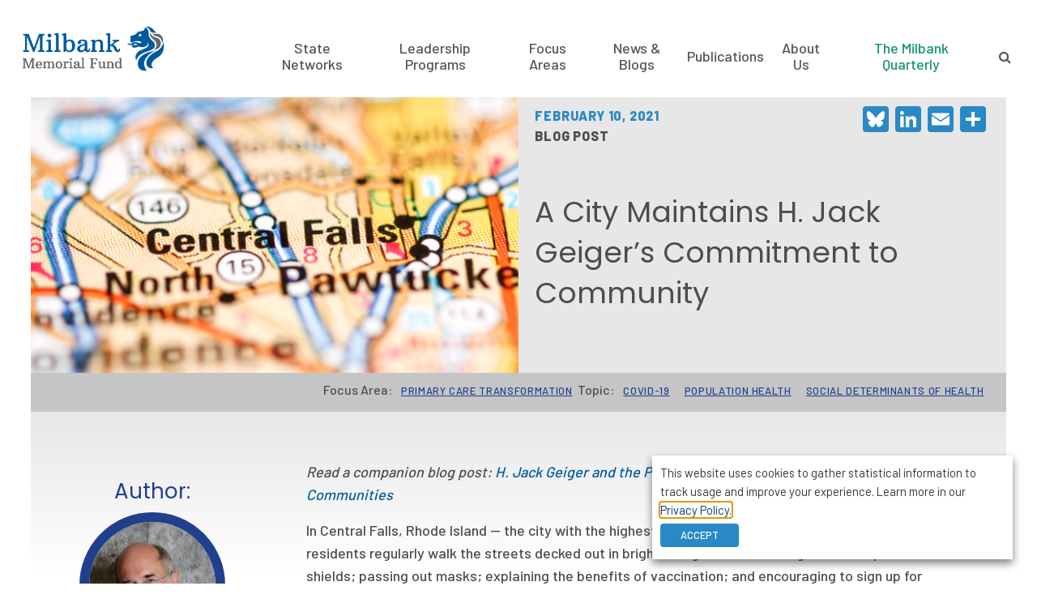

--- FILE ---
content_type: text/html; charset=UTF-8
request_url: https://www.milbank.org/2021/02/a-city-maintains-h-jack-geigers-commitment-to-community/
body_size: 21450
content:
<!doctype html><html lang="en-US"><head><title> A City Maintains H. Jack Geiger’s Commitment to Community | Milbank Memorial Fund</title><meta charset="UTF-8"><meta name="viewport" content="width=device-width, initial-scale=1, minimum-scale=1, maximum-scale=1"><link href="https://fonts.googleapis.com/css?family=Barlow:400,500,800|Poppins:300,400,500&display=swap" rel="stylesheet"> <script src="https://cdn.userway.org/widget.js" data-account="2u0FYYjdIF"></script> <link rel="apple-touch-icon" sizes="57x57" href="/wp-content/themes/taco-theme/_/img/redesign/favicons/apple-icon-57x57.png"><link rel="apple-touch-icon" sizes="60x60" href="/wp-content/themes/taco-theme/_/img/redesign/favicons/apple-icon-60x60.png"><link rel="apple-touch-icon" sizes="72x72" href="/wp-content/themes/taco-theme/_/img/redesign/favicons/apple-icon-72x72.png"><link rel="apple-touch-icon" sizes="76x76" href="/wp-content/themes/taco-theme/_/img/redesign/favicons/apple-icon-76x76.png"><link rel="apple-touch-icon" sizes="114x114" href="/wp-content/themes/taco-theme/_/img/redesign/favicons/apple-icon-114x114.png"><link rel="apple-touch-icon" sizes="120x120" href="/wp-content/themes/taco-theme/_/img/redesign/favicons/apple-icon-120x120.png"><link rel="apple-touch-icon" sizes="144x144" href="/wp-content/themes/taco-theme/_/img/redesign/favicons/apple-icon-144x144.png"><link rel="apple-touch-icon" sizes="152x152" href="/wp-content/themes/taco-theme/_/img/redesign/favicons/apple-icon-152x152.png"><link rel="apple-touch-icon" sizes="180x180" href="/wp-content/themes/taco-theme/_/img/redesign/favicons/apple-icon-180x180.png"><link rel="icon" type="image/png" sizes="192x192"  href="/wp-content/themes/taco-theme/_/img/redesign/favicons/android-icon-192x192.png"><link rel="icon" type="image/png" sizes="32x32" href="/wp-content/themes/taco-theme/_/img/redesign/favicons/favicon-32x32.png"><link rel="icon" type="image/png" sizes="96x96" href="/wp-content/themes/taco-theme/_/img/redesign/favicons/favicon-96x96.png"><link rel="icon" type="image/png" sizes="16x16" href="/wp-content/themes/taco-theme/_/img/redesign/favicons/favicon-16x16.png"><link rel="manifest" href="/wp-content/themes/taco-theme/_/img/redesign/favicons/manifest.json"><meta name="msapplication-TileColor" content="#ffffff"><meta name="msapplication-TileImage" content="/ms-icon-144x144.png"><meta name="theme-color" content="#ffffff"><meta name="facebook-domain-verification" content="a36mojkkxzb0dsrbydp4rnaoat8y0z" /><meta name='robots' content='index, follow, max-image-preview:large, max-snippet:-1, max-video-preview:-1' />  <script data-cfasync="false" data-pagespeed-no-defer>var gtm4wp_datalayer_name = "dataLayer";
	var dataLayer = dataLayer || [];</script> <meta name="description" content="H. Jack Geiger&#039;s ability to recognize communities as central to health, and to strengthen communities so they could nurture all of us, lives on in Central Falls, Rhode Island, and in thousands of communities across the nation and the world." /><link rel="canonical" href="https://www.milbank.org/2021/02/a-city-maintains-h-jack-geigers-commitment-to-community/" /><meta property="og:locale" content="en_US" /><meta property="og:type" content="article" /><meta property="og:title" content="A City Maintains H. Jack Geiger’s Commitment to Community | Milbank Memorial Fund" /><meta property="og:description" content="H. Jack Geiger&#039;s ability to recognize communities as central to health, and to strengthen communities so they could nurture all of us, lives on in Central Falls, Rhode Island, and in thousands of communities across the nation and the world." /><meta property="og:url" content="https://www.milbank.org/2021/02/a-city-maintains-h-jack-geigers-commitment-to-community/" /><meta property="og:site_name" content="Milbank Memorial Fund" /><meta property="article:publisher" content="https://www.facebook.com/MilbankMemorialFund" /><meta property="article:published_time" content="2021-02-10T14:00:25+00:00" /><meta property="article:modified_time" content="2021-02-10T22:18:01+00:00" /><meta property="og:image" content="https://www.milbank.org/wp-content/uploads/2021/02/Central-Falls_website.png" /><meta property="og:image:width" content="600" /><meta property="og:image:height" content="330" /><meta property="og:image:type" content="image/png" /><meta name="author" content="Michael Fine" /><meta name="twitter:card" content="summary_large_image" /><meta name="twitter:creator" content="@milbankfund" /><meta name="twitter:site" content="@milbankfund" /><meta name="twitter:label1" content="Written by" /><meta name="twitter:data1" content="Michael Fine" /><meta name="twitter:label2" content="Est. reading time" /><meta name="twitter:data2" content="4 minutes" /> <script type="application/ld+json" class="yoast-schema-graph">{"@context":"https://schema.org","@graph":[{"@type":["Article","BlogPosting"],"@id":"https://www.milbank.org/2021/02/a-city-maintains-h-jack-geigers-commitment-to-community/#article","isPartOf":{"@id":"https://www.milbank.org/2021/02/a-city-maintains-h-jack-geigers-commitment-to-community/"},"author":{"name":"Alessa Erawan","@id":"https://www.milbank.org/#/schema/person/20d8988786914824b2baf2b78b9e475d"},"headline":"A City Maintains H. Jack Geiger’s Commitment to Community","datePublished":"2021-02-10T14:00:25+00:00","dateModified":"2021-02-10T22:18:01+00:00","mainEntityOfPage":{"@id":"https://www.milbank.org/2021/02/a-city-maintains-h-jack-geigers-commitment-to-community/"},"wordCount":891,"publisher":{"@id":"https://www.milbank.org/#organization"},"image":{"@id":"https://www.milbank.org/2021/02/a-city-maintains-h-jack-geigers-commitment-to-community/#primaryimage"},"thumbnailUrl":"/wp-content/uploads/2021/02/Central-Falls_website.png","inLanguage":"en-US"},{"@type":"WebPage","@id":"https://www.milbank.org/2021/02/a-city-maintains-h-jack-geigers-commitment-to-community/","url":"https://www.milbank.org/2021/02/a-city-maintains-h-jack-geigers-commitment-to-community/","name":"A City Maintains H. Jack Geiger’s Commitment to Community | Milbank Memorial Fund","isPartOf":{"@id":"https://www.milbank.org/#website"},"primaryImageOfPage":{"@id":"https://www.milbank.org/2021/02/a-city-maintains-h-jack-geigers-commitment-to-community/#primaryimage"},"image":{"@id":"https://www.milbank.org/2021/02/a-city-maintains-h-jack-geigers-commitment-to-community/#primaryimage"},"thumbnailUrl":"/wp-content/uploads/2021/02/Central-Falls_website.png","datePublished":"2021-02-10T14:00:25+00:00","dateModified":"2021-02-10T22:18:01+00:00","description":"H. Jack Geiger's ability to recognize communities as central to health, and to strengthen communities so they could nurture all of us, lives on in Central Falls, Rhode Island, and in thousands of communities across the nation and the world.","breadcrumb":{"@id":"https://www.milbank.org/2021/02/a-city-maintains-h-jack-geigers-commitment-to-community/#breadcrumb"},"inLanguage":"en-US","potentialAction":[{"@type":"ReadAction","target":["https://www.milbank.org/2021/02/a-city-maintains-h-jack-geigers-commitment-to-community/"]}]},{"@type":"ImageObject","inLanguage":"en-US","@id":"https://www.milbank.org/2021/02/a-city-maintains-h-jack-geigers-commitment-to-community/#primaryimage","url":"/wp-content/uploads/2021/02/Central-Falls_website.png","contentUrl":"/wp-content/uploads/2021/02/Central-Falls_website.png","width":600,"height":330},{"@type":"BreadcrumbList","@id":"https://www.milbank.org/2021/02/a-city-maintains-h-jack-geigers-commitment-to-community/#breadcrumb","itemListElement":[{"@type":"ListItem","position":1,"name":"Home","item":"https://www.milbank.org/"},{"@type":"ListItem","position":2,"name":"A City Maintains H. Jack Geiger’s Commitment to Community"}]},{"@type":"WebSite","@id":"https://www.milbank.org/#website","url":"https://www.milbank.org/","name":"Milbank Memorial Fund","description":"Using evidence to improve population health.","publisher":{"@id":"https://www.milbank.org/#organization"},"alternateName":"Milbank","potentialAction":[{"@type":"SearchAction","target":{"@type":"EntryPoint","urlTemplate":"https://www.milbank.org/?s={search_term_string}"},"query-input":{"@type":"PropertyValueSpecification","valueRequired":true,"valueName":"search_term_string"}}],"inLanguage":"en-US"},{"@type":"Organization","@id":"https://www.milbank.org/#organization","name":"Milbank Memorial Fund","alternateName":"Milbank","url":"https://www.milbank.org/","logo":{"@type":"ImageObject","inLanguage":"en-US","@id":"https://www.milbank.org/#/schema/logo/image/","url":"/wp-content/uploads/2024/12/Milbank-lion-head-square.png","contentUrl":"/wp-content/uploads/2024/12/Milbank-lion-head-square.png","width":180,"height":180,"caption":"Milbank Memorial Fund"},"image":{"@id":"https://www.milbank.org/#/schema/logo/image/"},"sameAs":["https://www.facebook.com/MilbankMemorialFund","https://x.com/milbankfund","https://www.linkedin.com/company/milbank-memorial-fund","https://www.youtube.com/channel/UCBdUOEEAeWfpx91Wj6RrfxQ"]},{"@type":"Person","@id":"https://www.milbank.org/#/schema/person/20d8988786914824b2baf2b78b9e475d","name":"Alessa Erawan","image":{"@type":"ImageObject","inLanguage":"en-US","@id":"https://www.milbank.org/#/schema/person/image/88069b947c45f273ccae43b066819262","url":"https://secure.gravatar.com/avatar/75be3302a5dcfe13afc5ca506a510ed42e73a629b8d5a886a61339f00394d6dc?s=96&d=mm&r=g","contentUrl":"https://secure.gravatar.com/avatar/75be3302a5dcfe13afc5ca506a510ed42e73a629b8d5a886a61339f00394d6dc?s=96&d=mm&r=g","caption":"Alessa Erawan"},"url":"https://www.milbank.org/author/aerawan/"}]}</script> <link rel='dns-prefetch' href='//static.addtoany.com' /><link rel="alternate" title="oEmbed (JSON)" type="application/json+oembed" href="https://www.milbank.org/wp-json/oembed/1.0/embed?url=https%3A%2F%2Fwww.milbank.org%2F2021%2F02%2Fa-city-maintains-h-jack-geigers-commitment-to-community%2F" /><link rel="alternate" title="oEmbed (XML)" type="text/xml+oembed" href="https://www.milbank.org/wp-json/oembed/1.0/embed?url=https%3A%2F%2Fwww.milbank.org%2F2021%2F02%2Fa-city-maintains-h-jack-geigers-commitment-to-community%2F&#038;format=xml" /><style id='wp-img-auto-sizes-contain-inline-css' type='text/css'>img:is([sizes=auto i],[sizes^="auto," i]){contain-intrinsic-size:3000px 1500px}
/*# sourceURL=wp-img-auto-sizes-contain-inline-css */</style><style id='wp-block-library-inline-css' type='text/css'>:root{--wp-block-synced-color:#7a00df;--wp-block-synced-color--rgb:122,0,223;--wp-bound-block-color:var(--wp-block-synced-color);--wp-editor-canvas-background:#ddd;--wp-admin-theme-color:#007cba;--wp-admin-theme-color--rgb:0,124,186;--wp-admin-theme-color-darker-10:#006ba1;--wp-admin-theme-color-darker-10--rgb:0,107,160.5;--wp-admin-theme-color-darker-20:#005a87;--wp-admin-theme-color-darker-20--rgb:0,90,135;--wp-admin-border-width-focus:2px}@media (min-resolution:192dpi){:root{--wp-admin-border-width-focus:1.5px}}.wp-element-button{cursor:pointer}:root .has-very-light-gray-background-color{background-color:#eee}:root .has-very-dark-gray-background-color{background-color:#313131}:root .has-very-light-gray-color{color:#eee}:root .has-very-dark-gray-color{color:#313131}:root .has-vivid-green-cyan-to-vivid-cyan-blue-gradient-background{background:linear-gradient(135deg,#00d084,#0693e3)}:root .has-purple-crush-gradient-background{background:linear-gradient(135deg,#34e2e4,#4721fb 50%,#ab1dfe)}:root .has-hazy-dawn-gradient-background{background:linear-gradient(135deg,#faaca8,#dad0ec)}:root .has-subdued-olive-gradient-background{background:linear-gradient(135deg,#fafae1,#67a671)}:root .has-atomic-cream-gradient-background{background:linear-gradient(135deg,#fdd79a,#004a59)}:root .has-nightshade-gradient-background{background:linear-gradient(135deg,#330968,#31cdcf)}:root .has-midnight-gradient-background{background:linear-gradient(135deg,#020381,#2874fc)}:root{--wp--preset--font-size--normal:16px;--wp--preset--font-size--huge:42px}.has-regular-font-size{font-size:1em}.has-larger-font-size{font-size:2.625em}.has-normal-font-size{font-size:var(--wp--preset--font-size--normal)}.has-huge-font-size{font-size:var(--wp--preset--font-size--huge)}.has-text-align-center{text-align:center}.has-text-align-left{text-align:left}.has-text-align-right{text-align:right}.has-fit-text{white-space:nowrap!important}#end-resizable-editor-section{display:none}.aligncenter{clear:both}.items-justified-left{justify-content:flex-start}.items-justified-center{justify-content:center}.items-justified-right{justify-content:flex-end}.items-justified-space-between{justify-content:space-between}.screen-reader-text{border:0;clip-path:inset(50%);height:1px;margin:-1px;overflow:hidden;padding:0;position:absolute;width:1px;word-wrap:normal!important}.screen-reader-text:focus{background-color:#ddd;clip-path:none;color:#444;display:block;font-size:1em;height:auto;left:5px;line-height:normal;padding:15px 23px 14px;text-decoration:none;top:5px;width:auto;z-index:100000}html :where(.has-border-color){border-style:solid}html :where([style*=border-top-color]){border-top-style:solid}html :where([style*=border-right-color]){border-right-style:solid}html :where([style*=border-bottom-color]){border-bottom-style:solid}html :where([style*=border-left-color]){border-left-style:solid}html :where([style*=border-width]){border-style:solid}html :where([style*=border-top-width]){border-top-style:solid}html :where([style*=border-right-width]){border-right-style:solid}html :where([style*=border-bottom-width]){border-bottom-style:solid}html :where([style*=border-left-width]){border-left-style:solid}html :where(img[class*=wp-image-]){height:auto;max-width:100%}:where(figure){margin:0 0 1em}html :where(.is-position-sticky){--wp-admin--admin-bar--position-offset:var(--wp-admin--admin-bar--height,0px)}@media screen and (max-width:600px){html :where(.is-position-sticky){--wp-admin--admin-bar--position-offset:0px}}

/*# sourceURL=wp-block-library-inline-css */</style><style id='global-styles-inline-css' type='text/css'>:root{--wp--preset--aspect-ratio--square: 1;--wp--preset--aspect-ratio--4-3: 4/3;--wp--preset--aspect-ratio--3-4: 3/4;--wp--preset--aspect-ratio--3-2: 3/2;--wp--preset--aspect-ratio--2-3: 2/3;--wp--preset--aspect-ratio--16-9: 16/9;--wp--preset--aspect-ratio--9-16: 9/16;--wp--preset--color--black: #000000;--wp--preset--color--cyan-bluish-gray: #abb8c3;--wp--preset--color--white: #ffffff;--wp--preset--color--pale-pink: #f78da7;--wp--preset--color--vivid-red: #cf2e2e;--wp--preset--color--luminous-vivid-orange: #ff6900;--wp--preset--color--luminous-vivid-amber: #fcb900;--wp--preset--color--light-green-cyan: #7bdcb5;--wp--preset--color--vivid-green-cyan: #00d084;--wp--preset--color--pale-cyan-blue: #8ed1fc;--wp--preset--color--vivid-cyan-blue: #0693e3;--wp--preset--color--vivid-purple: #9b51e0;--wp--preset--color--navy: #005A9E;--wp--preset--color--light-blue: #0072BC;--wp--preset--color--grey: #636466;--wp--preset--color--green: #009566;--wp--preset--color--yellow: #ECC857;--wp--preset--gradient--vivid-cyan-blue-to-vivid-purple: linear-gradient(135deg,rgb(6,147,227) 0%,rgb(155,81,224) 100%);--wp--preset--gradient--light-green-cyan-to-vivid-green-cyan: linear-gradient(135deg,rgb(122,220,180) 0%,rgb(0,208,130) 100%);--wp--preset--gradient--luminous-vivid-amber-to-luminous-vivid-orange: linear-gradient(135deg,rgb(252,185,0) 0%,rgb(255,105,0) 100%);--wp--preset--gradient--luminous-vivid-orange-to-vivid-red: linear-gradient(135deg,rgb(255,105,0) 0%,rgb(207,46,46) 100%);--wp--preset--gradient--very-light-gray-to-cyan-bluish-gray: linear-gradient(135deg,rgb(238,238,238) 0%,rgb(169,184,195) 100%);--wp--preset--gradient--cool-to-warm-spectrum: linear-gradient(135deg,rgb(74,234,220) 0%,rgb(151,120,209) 20%,rgb(207,42,186) 40%,rgb(238,44,130) 60%,rgb(251,105,98) 80%,rgb(254,248,76) 100%);--wp--preset--gradient--blush-light-purple: linear-gradient(135deg,rgb(255,206,236) 0%,rgb(152,150,240) 100%);--wp--preset--gradient--blush-bordeaux: linear-gradient(135deg,rgb(254,205,165) 0%,rgb(254,45,45) 50%,rgb(107,0,62) 100%);--wp--preset--gradient--luminous-dusk: linear-gradient(135deg,rgb(255,203,112) 0%,rgb(199,81,192) 50%,rgb(65,88,208) 100%);--wp--preset--gradient--pale-ocean: linear-gradient(135deg,rgb(255,245,203) 0%,rgb(182,227,212) 50%,rgb(51,167,181) 100%);--wp--preset--gradient--electric-grass: linear-gradient(135deg,rgb(202,248,128) 0%,rgb(113,206,126) 100%);--wp--preset--gradient--midnight: linear-gradient(135deg,rgb(2,3,129) 0%,rgb(40,116,252) 100%);--wp--preset--font-size--small: 13px;--wp--preset--font-size--medium: 20px;--wp--preset--font-size--large: 36px;--wp--preset--font-size--x-large: 42px;--wp--preset--spacing--20: 0.44rem;--wp--preset--spacing--30: 0.67rem;--wp--preset--spacing--40: 1rem;--wp--preset--spacing--50: 1.5rem;--wp--preset--spacing--60: 2.25rem;--wp--preset--spacing--70: 3.38rem;--wp--preset--spacing--80: 5.06rem;--wp--preset--shadow--natural: 6px 6px 9px rgba(0, 0, 0, 0.2);--wp--preset--shadow--deep: 12px 12px 50px rgba(0, 0, 0, 0.4);--wp--preset--shadow--sharp: 6px 6px 0px rgba(0, 0, 0, 0.2);--wp--preset--shadow--outlined: 6px 6px 0px -3px rgb(255, 255, 255), 6px 6px rgb(0, 0, 0);--wp--preset--shadow--crisp: 6px 6px 0px rgb(0, 0, 0);}:where(body) { margin: 0; }.wp-site-blocks > .alignleft { float: left; margin-right: 2em; }.wp-site-blocks > .alignright { float: right; margin-left: 2em; }.wp-site-blocks > .aligncenter { justify-content: center; margin-left: auto; margin-right: auto; }:where(.is-layout-flex){gap: 0.5em;}:where(.is-layout-grid){gap: 0.5em;}.is-layout-flow > .alignleft{float: left;margin-inline-start: 0;margin-inline-end: 2em;}.is-layout-flow > .alignright{float: right;margin-inline-start: 2em;margin-inline-end: 0;}.is-layout-flow > .aligncenter{margin-left: auto !important;margin-right: auto !important;}.is-layout-constrained > .alignleft{float: left;margin-inline-start: 0;margin-inline-end: 2em;}.is-layout-constrained > .alignright{float: right;margin-inline-start: 2em;margin-inline-end: 0;}.is-layout-constrained > .aligncenter{margin-left: auto !important;margin-right: auto !important;}.is-layout-constrained > :where(:not(.alignleft):not(.alignright):not(.alignfull)){margin-left: auto !important;margin-right: auto !important;}body .is-layout-flex{display: flex;}.is-layout-flex{flex-wrap: wrap;align-items: center;}.is-layout-flex > :is(*, div){margin: 0;}body .is-layout-grid{display: grid;}.is-layout-grid > :is(*, div){margin: 0;}body{padding-top: 0px;padding-right: 0px;padding-bottom: 0px;padding-left: 0px;}a:where(:not(.wp-element-button)){text-decoration: underline;}:root :where(.wp-element-button, .wp-block-button__link){background-color: #32373c;border-width: 0;color: #fff;font-family: inherit;font-size: inherit;font-style: inherit;font-weight: inherit;letter-spacing: inherit;line-height: inherit;padding-top: calc(0.667em + 2px);padding-right: calc(1.333em + 2px);padding-bottom: calc(0.667em + 2px);padding-left: calc(1.333em + 2px);text-decoration: none;text-transform: inherit;}.has-black-color{color: var(--wp--preset--color--black) !important;}.has-cyan-bluish-gray-color{color: var(--wp--preset--color--cyan-bluish-gray) !important;}.has-white-color{color: var(--wp--preset--color--white) !important;}.has-pale-pink-color{color: var(--wp--preset--color--pale-pink) !important;}.has-vivid-red-color{color: var(--wp--preset--color--vivid-red) !important;}.has-luminous-vivid-orange-color{color: var(--wp--preset--color--luminous-vivid-orange) !important;}.has-luminous-vivid-amber-color{color: var(--wp--preset--color--luminous-vivid-amber) !important;}.has-light-green-cyan-color{color: var(--wp--preset--color--light-green-cyan) !important;}.has-vivid-green-cyan-color{color: var(--wp--preset--color--vivid-green-cyan) !important;}.has-pale-cyan-blue-color{color: var(--wp--preset--color--pale-cyan-blue) !important;}.has-vivid-cyan-blue-color{color: var(--wp--preset--color--vivid-cyan-blue) !important;}.has-vivid-purple-color{color: var(--wp--preset--color--vivid-purple) !important;}.has-navy-color{color: var(--wp--preset--color--navy) !important;}.has-light-blue-color{color: var(--wp--preset--color--light-blue) !important;}.has-grey-color{color: var(--wp--preset--color--grey) !important;}.has-green-color{color: var(--wp--preset--color--green) !important;}.has-yellow-color{color: var(--wp--preset--color--yellow) !important;}.has-black-background-color{background-color: var(--wp--preset--color--black) !important;}.has-cyan-bluish-gray-background-color{background-color: var(--wp--preset--color--cyan-bluish-gray) !important;}.has-white-background-color{background-color: var(--wp--preset--color--white) !important;}.has-pale-pink-background-color{background-color: var(--wp--preset--color--pale-pink) !important;}.has-vivid-red-background-color{background-color: var(--wp--preset--color--vivid-red) !important;}.has-luminous-vivid-orange-background-color{background-color: var(--wp--preset--color--luminous-vivid-orange) !important;}.has-luminous-vivid-amber-background-color{background-color: var(--wp--preset--color--luminous-vivid-amber) !important;}.has-light-green-cyan-background-color{background-color: var(--wp--preset--color--light-green-cyan) !important;}.has-vivid-green-cyan-background-color{background-color: var(--wp--preset--color--vivid-green-cyan) !important;}.has-pale-cyan-blue-background-color{background-color: var(--wp--preset--color--pale-cyan-blue) !important;}.has-vivid-cyan-blue-background-color{background-color: var(--wp--preset--color--vivid-cyan-blue) !important;}.has-vivid-purple-background-color{background-color: var(--wp--preset--color--vivid-purple) !important;}.has-navy-background-color{background-color: var(--wp--preset--color--navy) !important;}.has-light-blue-background-color{background-color: var(--wp--preset--color--light-blue) !important;}.has-grey-background-color{background-color: var(--wp--preset--color--grey) !important;}.has-green-background-color{background-color: var(--wp--preset--color--green) !important;}.has-yellow-background-color{background-color: var(--wp--preset--color--yellow) !important;}.has-black-border-color{border-color: var(--wp--preset--color--black) !important;}.has-cyan-bluish-gray-border-color{border-color: var(--wp--preset--color--cyan-bluish-gray) !important;}.has-white-border-color{border-color: var(--wp--preset--color--white) !important;}.has-pale-pink-border-color{border-color: var(--wp--preset--color--pale-pink) !important;}.has-vivid-red-border-color{border-color: var(--wp--preset--color--vivid-red) !important;}.has-luminous-vivid-orange-border-color{border-color: var(--wp--preset--color--luminous-vivid-orange) !important;}.has-luminous-vivid-amber-border-color{border-color: var(--wp--preset--color--luminous-vivid-amber) !important;}.has-light-green-cyan-border-color{border-color: var(--wp--preset--color--light-green-cyan) !important;}.has-vivid-green-cyan-border-color{border-color: var(--wp--preset--color--vivid-green-cyan) !important;}.has-pale-cyan-blue-border-color{border-color: var(--wp--preset--color--pale-cyan-blue) !important;}.has-vivid-cyan-blue-border-color{border-color: var(--wp--preset--color--vivid-cyan-blue) !important;}.has-vivid-purple-border-color{border-color: var(--wp--preset--color--vivid-purple) !important;}.has-navy-border-color{border-color: var(--wp--preset--color--navy) !important;}.has-light-blue-border-color{border-color: var(--wp--preset--color--light-blue) !important;}.has-grey-border-color{border-color: var(--wp--preset--color--grey) !important;}.has-green-border-color{border-color: var(--wp--preset--color--green) !important;}.has-yellow-border-color{border-color: var(--wp--preset--color--yellow) !important;}.has-vivid-cyan-blue-to-vivid-purple-gradient-background{background: var(--wp--preset--gradient--vivid-cyan-blue-to-vivid-purple) !important;}.has-light-green-cyan-to-vivid-green-cyan-gradient-background{background: var(--wp--preset--gradient--light-green-cyan-to-vivid-green-cyan) !important;}.has-luminous-vivid-amber-to-luminous-vivid-orange-gradient-background{background: var(--wp--preset--gradient--luminous-vivid-amber-to-luminous-vivid-orange) !important;}.has-luminous-vivid-orange-to-vivid-red-gradient-background{background: var(--wp--preset--gradient--luminous-vivid-orange-to-vivid-red) !important;}.has-very-light-gray-to-cyan-bluish-gray-gradient-background{background: var(--wp--preset--gradient--very-light-gray-to-cyan-bluish-gray) !important;}.has-cool-to-warm-spectrum-gradient-background{background: var(--wp--preset--gradient--cool-to-warm-spectrum) !important;}.has-blush-light-purple-gradient-background{background: var(--wp--preset--gradient--blush-light-purple) !important;}.has-blush-bordeaux-gradient-background{background: var(--wp--preset--gradient--blush-bordeaux) !important;}.has-luminous-dusk-gradient-background{background: var(--wp--preset--gradient--luminous-dusk) !important;}.has-pale-ocean-gradient-background{background: var(--wp--preset--gradient--pale-ocean) !important;}.has-electric-grass-gradient-background{background: var(--wp--preset--gradient--electric-grass) !important;}.has-midnight-gradient-background{background: var(--wp--preset--gradient--midnight) !important;}.has-small-font-size{font-size: var(--wp--preset--font-size--small) !important;}.has-medium-font-size{font-size: var(--wp--preset--font-size--medium) !important;}.has-large-font-size{font-size: var(--wp--preset--font-size--large) !important;}.has-x-large-font-size{font-size: var(--wp--preset--font-size--x-large) !important;}
/*# sourceURL=global-styles-inline-css */</style><link rel='stylesheet' id='cookie-law-info-css' href='/wp-content/plugins/webtoffee-gdpr-cookie-consent/public/css/cookie-law-info-public.css?ver=2.3.9' type='text/css' media='all' /><link rel='stylesheet' id='cookie-law-info-gdpr-css' href='/wp-content/plugins/webtoffee-gdpr-cookie-consent/public/css/cookie-law-info-gdpr.css?ver=2.3.9' type='text/css' media='all' /><style id='cookie-law-info-gdpr-inline-css' type='text/css'>.cli-modal-content, .cli-tab-content { background-color: #ffffff; }.cli-privacy-content-text, .cli-modal .cli-modal-dialog, .cli-tab-container p, a.cli-privacy-readmore { color: #000000; }.cli-tab-header { background-color: #f2f2f2; }.cli-tab-header, .cli-tab-header a.cli-nav-link,span.cli-necessary-caption,.cli-switch .cli-slider:after { color: #000000; }.cli-switch .cli-slider:before { background-color: #ffffff; }.cli-switch input:checked + .cli-slider:before { background-color: #ffffff; }.cli-switch .cli-slider { background-color: #e3e1e8; }.cli-switch input:checked + .cli-slider { background-color: #28a745; }.cli-modal-close svg { fill: #000000; }.cli-tab-footer .wt-cli-privacy-accept-all-btn { background-color: #00acad; color: #ffffff}.cli-tab-footer .wt-cli-privacy-accept-btn { background-color: #00acad; color: #ffffff}.cli-tab-header a:before{ border-right: 1px solid #000000; border-bottom: 1px solid #000000; }
/*# sourceURL=cookie-law-info-gdpr-inline-css */</style><link rel='stylesheet' id='font_awesome-css' href='/wp-content/themes/taco-theme/_/lib/font-awesome-4.6.3/css/font-awesome.min.css?ver=1.158' type='text/css' media='all' /><link rel='stylesheet' id='jquery-vectormapcss-css' href='/wp-content/themes/taco-theme/_/lib/jquery-jvectormap-2.0.3/jquery-jvectormap-2.0.3.css?ver=1.158' type='text/css' media='all' /><link rel='stylesheet' id='redesign-css' href='/wp-content/themes/taco-theme/_/css/redesign.css?ver=1.158' type='text/css' media='all' /><link rel='stylesheet' id='tablepress-default-css' href='/wp-content/tablepress-combined.min.css?ver=3' type='text/css' media='all' /><link rel='stylesheet' id='tablepress-datatables-buttons-css' href='/wp-content/plugins/tablepress-premium/modules/css/build/datatables.buttons.css?ver=3.2.6' type='text/css' media='all' /><link rel='stylesheet' id='tablepress-datatables-columnfilterwidgets-css' href='/wp-content/plugins/tablepress-premium/modules/css/build/datatables.columnfilterwidgets.css?ver=3.2.6' type='text/css' media='all' /><link rel='stylesheet' id='tablepress-datatables-fixedheader-css' href='/wp-content/plugins/tablepress-premium/modules/css/build/datatables.fixedheader.css?ver=3.2.6' type='text/css' media='all' /><link rel='stylesheet' id='tablepress-datatables-fixedcolumns-css' href='/wp-content/plugins/tablepress-premium/modules/css/build/datatables.fixedcolumns.css?ver=3.2.6' type='text/css' media='all' /><link rel='stylesheet' id='tablepress-datatables-scroll-buttons-css' href='/wp-content/plugins/tablepress-premium/modules/css/build/datatables.scroll-buttons.css?ver=3.2.6' type='text/css' media='all' /><link rel='stylesheet' id='tablepress-responsive-tables-css' href='/wp-content/plugins/tablepress-premium/modules/css/build/responsive-tables.css?ver=3.2.6' type='text/css' media='all' /><link rel='stylesheet' id='addtoany-css' href='/wp-content/plugins/add-to-any/addtoany.min.css?ver=1.16' type='text/css' media='all' /> <script type="text/javascript" src="/wp-content/themes/taco-theme/_/lib/jquery/jquery-3.1.0.min.js?ver=1.158" id="jquery-js"></script> <script type="text/javascript" id="addtoany-core-js-before">window.a2a_config=window.a2a_config||{};a2a_config.callbacks=[];a2a_config.overlays=[];a2a_config.templates={};
a2a_config.templates.email = {
    subject: "Shared with you from Milbank.org",
    body: "${title}\n${link}",
};

//# sourceURL=addtoany-core-js-before</script> <script type="text/javascript" defer src="https://static.addtoany.com/menu/page.js" id="addtoany-core-js"></script> <script type="text/javascript" defer src="/wp-content/plugins/add-to-any/addtoany.min.js?ver=1.1" id="addtoany-jquery-js"></script> <script type="text/javascript" id="cookie-law-info-js-extra">var Cli_Data = {"nn_cookie_ids":["_hjAbsoluteSessionInProgress","_hjTLDTest","CONSENT","vuid","__atuvc","__atuvs","lang","bcookie","lidc","VISITOR_INFO1_LIVE","IDE","test_cookie","yt-remote-device-id","yt.innertube::requests","yt.innertube::nextId","yt-remote-connected-devices","_gcl_au","_ga_0JXFP3TZJG","_ga","_gid","_gat_UA-35374969-1","uvc","_hjid","_hjFirstSeen","_hjIncludedInPageviewSample","UserMatchHistory","AnalyticsSyncHistory","li_gc","at-rand","xtc","personalization_id","loc","_fbp","bscookie","fr","YSC"],"non_necessary_cookies":{"necessary":["li_gc","cookielawinfo-checkbox-advertisement"],"functional":["__atuvc","__atuvs","lang","bcookie","lidc"],"analytics":["_hjAbsoluteSessionInProgress","_hjTLDTest","CONSENT","vuid","_gcl_au","_ga_0JXFP3TZJG","_ga","_gid","_gat_UA-35374969-1","uvc","_hjid","_hjFirstSeen","_hjIncludedInPageviewSample","xtc","at-rand","AnalyticsSyncHistory"],"advertisement":["VISITOR_INFO1_LIVE","IDE","test_cookie","yt-remote-device-id","yt.innertube::requests","yt.innertube::nextId","yt-remote-connected-devices","personalization_id","loc","_fbp","bscookie","fr","YSC","UserMatchHistory"]},"cookielist":{"necessary":{"id":15111,"status":true,"priority":0,"title":"Necessary","strict":true,"default_state":false,"ccpa_optout":false,"loadonstart":false},"functional":{"id":15112,"status":true,"priority":5,"title":"Functional","strict":false,"default_state":false,"ccpa_optout":false,"loadonstart":false},"performance":{"id":15113,"status":true,"priority":4,"title":"Performance","strict":false,"default_state":false,"ccpa_optout":false,"loadonstart":false},"analytics":{"id":15114,"status":true,"priority":3,"title":"Analytics","strict":false,"default_state":false,"ccpa_optout":false,"loadonstart":false},"advertisement":{"id":15115,"status":true,"priority":2,"title":"Advertisement","strict":false,"default_state":false,"ccpa_optout":false,"loadonstart":false},"others":{"id":15116,"status":true,"priority":1,"title":"Others","strict":false,"default_state":false,"ccpa_optout":false,"loadonstart":false}},"ajax_url":"https://www.milbank.org/wp-admin/admin-ajax.php","current_lang":"en","security":"7934d58025","eu_countries":["GB"],"geoIP":"disabled","use_custom_geolocation_api":"","custom_geolocation_api":"https://geoip.cookieyes.com/geoip/checker/result.php","consentVersion":"1","strictlyEnabled":["necessary","obligatoire"],"cookieDomain":"","privacy_length":"250","ccpaEnabled":"1","ccpaRegionBased":"","ccpaBarEnabled":"1","ccpaType":"ccpa_gdpr","triggerDomRefresh":"","secure_cookies":""};
var log_object = {"ajax_url":"https://www.milbank.org/wp-admin/admin-ajax.php"};
//# sourceURL=cookie-law-info-js-extra</script> <script type="text/javascript" src="/wp-content/plugins/webtoffee-gdpr-cookie-consent/public/js/cookie-law-info-public.js?ver=2.3.9" id="cookie-law-info-js"></script> <script type="text/javascript" id="cookie-law-info-ccpa-js-extra">var ccpa_data = {"opt_out_prompt":"Do you really wish to opt out?","opt_out_confirm":"Confirm","opt_out_cancel":"Cancel"};
//# sourceURL=cookie-law-info-ccpa-js-extra</script> <script type="text/javascript" src="/wp-content/plugins/webtoffee-gdpr-cookie-consent/admin/modules/ccpa/assets/js/cookie-law-info-ccpa.js?ver=2.3.9" id="cookie-law-info-ccpa-js"></script> <link rel="https://api.w.org/" href="https://www.milbank.org/wp-json/" /><link rel="alternate" title="JSON" type="application/json" href="https://www.milbank.org/wp-json/wp/v2/posts/31448" /><link rel="EditURI" type="application/rsd+xml" title="RSD" href="https://www.milbank.org/xmlrpc.php?rsd" /><meta name="generator" content="WordPress 6.9" /><link rel='shortlink' href='https://www.milbank.org/?p=31448' />  <script data-cfasync="false" data-pagespeed-no-defer type="text/javascript">var dataLayer_content = {"pageTitle":"A City Maintains H. Jack Geiger’s Commitment to Community | Milbank Memorial Fund","pagePostType":"post","pagePostType2":"single-post","pageCategory":["uncategorized"],"pagePostAuthor":"Alessa Erawan","pagePostDate":"February 10, 2021","pagePostDateYear":2021,"pagePostDateMonth":2,"pagePostDateDay":10,"pagePostDateDayName":"Wednesday","pagePostDateHour":9,"pagePostDateMinute":0,"pagePostDateIso":"2021-02-10T09:00:25-05:00","pagePostDateUnix":1612947625,"pagePostTerms":{"category":["Uncategorized"],"focus-area":["Primary Care Transformation"],"publication-topic":["COVID-19","Population Health","Social Determinants of Health"],"author":["michael-fine"],"meta":{"headline_primary_heading":"","headline_descriptor":"","featured_image_position_from_top":"","trinity_audio_post_hash":"a:1:{s:2:\"tc\";s:40:\"2380b5c205c40c1873215096e81a00b7dd466d1e\";}"}}};
	dataLayer.push( dataLayer_content );</script> <script data-cfasync="false" data-pagespeed-no-defer type="text/javascript">console.warn && console.warn("[GTM4WP] Google Tag Manager container code placement set to OFF !!!");
	console.warn && console.warn("[GTM4WP] Data layer codes are active but GTM container must be loaded using custom coding !!!");</script> <script>(function($) {
    $(function() {
    	FWP.do_scroll = true;

    	$(document).on('click', '.facetwp-load-more', function() {
        	FWP.do_scroll = false;
    	});
    });
})(jQuery);

document.addEventListener('facetwp-loaded', function() {
    if (FWP.do_scroll && FWP.loaded) {
        $('html, body').animate({
            scrollTop: $('.facetwp-template').offset().top - 200 // Scrolls to the top of the element with class "facetwp-template"
        }, 500); // 500ms scroll duration
    }
    FWP.do_scroll = true;
});</script> <link rel='stylesheet' id='cookie-law-info-table-css' href='/wp-content/plugins/webtoffee-gdpr-cookie-consent/public/css/cookie-law-info-table.css?ver=2.3.9' type='text/css' media='all' /></head><body class="wp-singular post-template-default single single-post postid-31448 single-format-standard wp-theme-taco-theme a-city-maintains-h-jack-geigers-commitment-to-community page"> <noscript><iframe src="//www.googletagmanager.com/ns.html?id=GTM-MBDTM2" height="0" width="0" style="display:none;visibility:hidden"></iframe></noscript> <script>(function(w,d,s,l,i){w[l]=w[l]||[];w[l].push({'gtm.start':
  new Date().getTime(),event:'gtm.js'});var f=d.getElementsByTagName(s)[0],
  j=d.createElement(s),dl=l!='dataLayer'?'&l='+l:'';j.async=true;j.src=
  '//www.googletagmanager.com/gtm.js?id='+i+dl;f.parentNode.insertBefore(j,f);
  })(window,document,'script','dataLayer','GTM-MBDTM2');</script> <header class="header new-menu" role="banner" id="header-main"><div class="inner"><div class="logo"> <img id="print-logo" src="/wp-content/themes/taco-theme/_/img/redesign/logo-header-milbank-memorial-fund.png?v=1.158" alt=""> <a href="https://www.milbank.org">Milbank Memorial Fund</a></div> <button class="nav-toggle">Menu</button><div class="header-contents"><nav class="main-menu" id="main-menu" role="navigation" aria-label="Main Menu"><div class="header-default-search"><form role="search" method="get" class="searchbox" action="https://www.milbank.org/search-results/"> <input type="text" placeholder="Search...." name="fwp_search" class="searchbox-input"> <button type="submit" class="searchbox-submit" value="GO"><i class="fa fa-search"></i></button> <span class="searchbox-icon"><i class="fa fa-search"></i></span></form></div><div class="menu-wrapper"><ul id="menu-primary-menu-2018" class="menu"><li id="menu-item-22579" class="menu-item menu-item-type-post_type menu-item-object-page menu-item-has-children menu-item-22579 menu-item-state-networks"><a href="https://www.milbank.org/state-networks/">State Networks</a><div class="dropdown-wrapper"><div class="dropdown-inner"><div class="overview"><div class="category-label"> <a href="https://www.milbank.org/state-networks/" class="arrow-cta">Overview</a></div><p>The Fund supports networks of state health policy decision makers to help identify, inspire, and inform policy leaders.</p></div><ul class="sub-menu"><li id="menu-item-22580" class="menu-item menu-item-type-post_type menu-item-object-page menu-item-22580 menu-item-state-networks-state-leadership-network"><a href="https://www.milbank.org/state-networks/state-leadership-network/">Milbank State Leadership Network</a></li><li id="menu-item-35662" class="menu-item menu-item-type-post_type menu-item-object-page menu-item-35662 menu-item-state-networks-milbank-primary-care-networks"><a href="https://www.milbank.org/state-networks/milbank-primary-care-networks/">Milbank Primary Care Leadership Networks</a></li><li id="menu-item-28600" class="menu-item menu-item-type-post_type menu-item-object-page menu-item-28600 menu-item-state-networks-primary-care-network-archive"><a href="https://www.milbank.org/state-networks/primary-care-network-archive/">Primary Care Network Archive</a></li></ul></li><li id="menu-item-32290" class="menu-item menu-item-type-post_type menu-item-object-page menu-item-has-children menu-item-32290 menu-item-leadership-programs"><a href="https://www.milbank.org/leadership-programs/">Leadership Programs</a><div class="dropdown-wrapper"><div class="dropdown-inner"><div class="overview"><div class="category-label"> <a href="https://www.milbank.org/leadership-programs/" class="arrow-cta">Overview</a></div><p>The Milbank Memorial Fund supports two state leadership programs for legislative and executive branch state government officials committed to improving population health.</p></div><ul class="sub-menu"><li id="menu-item-22594" class="menu-item menu-item-type-post_type menu-item-object-page menu-item-22594 menu-item-leadership-programs-emerging-leaders-program"><a href="https://www.milbank.org/leadership-programs/emerging-leaders-program/">Emerging Leaders Program</a></li><li id="menu-item-32291" class="menu-item menu-item-type-post_type menu-item-object-page menu-item-32291 menu-item-leadership-programs-milbank-fellows-program"><a href="https://www.milbank.org/leadership-programs/milbank-fellows-program/">Milbank Fellows Program</a></li></ul></li><li id="menu-item-28583" class="menu-item menu-item-type-post_type menu-item-object-page menu-item-has-children menu-item-28583 menu-item-focus-areas"><a href="https://www.milbank.org/focus-areas/">Focus Areas</a><div class="dropdown-wrapper"><div class="dropdown-inner"><div class="overview"><div class="category-label"> <a href="https://www.milbank.org/focus-areas/" class="arrow-cta">Overview</a></div><p>The Fund identifies and shares policy ideas and analysis to advance state health leadership, strong primary care, and sustainable health care costs.</p></div><ul class="sub-menu"><li id="menu-item-28639" class="menu-item menu-item-type-post_type menu-item-object-page menu-item-28639 menu-item-focus-areas-state-health-policy-leadership"><a href="https://www.milbank.org/focus-areas/state-health-policy-leadership/">State Health Policy Leadership</a></li><li id="menu-item-28663" class="menu-item menu-item-type-post_type menu-item-object-page menu-item-28663 menu-item-focus-areas-primary-care-transformation"><a href="https://www.milbank.org/focus-areas/primary-care-transformation/">Primary Care Transformation</a></li><li id="menu-item-22582" class="menu-item menu-item-type-post_type menu-item-object-page menu-item-22582 menu-item-focus-areas-total-cost-of-care"><a href="https://www.milbank.org/focus-areas/total-cost-of-care/">Health Care Affordability</a></li><li id="menu-item-33425" class="menu-item menu-item-type-post_type menu-item-object-page menu-item-33425 menu-item-focus-areas-total-cost-of-care-peterson-milbank"><a href="https://www.milbank.org/focus-areas/total-cost-of-care/peterson-milbank/">Peterson-Milbank Program for Sustainable Health Care Costs</a></li></ul></li><li id="menu-item-22600" class="menu-item menu-item-type-post_type menu-item-object-page menu-item-has-children menu-item-22600 menu-item-news-blogs"><a href="https://www.milbank.org/news-blogs/">News &#038; Blogs</a><div class="dropdown-wrapper"><div class="dropdown-inner"><div class="overview"><div class="category-label"> <a href="https://www.milbank.org/news-blogs/" class="arrow-cta">Overview</a></div><p>Keep up with news and updates from the Milbank Memorial Fund. And read the latest blogs from our thought leaders, including Fund President Christopher F. Koller.</p></div><ul class="sub-menu"><li id="menu-item-22587" class="menu-item menu-item-type-post_type menu-item-object-page menu-item-22587 menu-item-news-updates"><a href="https://www.milbank.org/news-updates/">Articles and Updates</a></li><li id="menu-item-38932" class="menu-item menu-item-type-post_type menu-item-object-page menu-item-38932 menu-item-events"><a href="https://www.milbank.org/events/">Events</a></li><li id="menu-item-32297" class="menu-item menu-item-type-post_type menu-item-object-page menu-item-32297 menu-item-newsroom"><a href="https://www.milbank.org/newsroom/">Newsroom</a></li><li id="menu-item-22588" class="menu-item menu-item-type-post_type menu-item-object-page menu-item-22588 menu-item-thestatesofhealth"><a href="https://www.milbank.org/thestatesofhealth/">The States of Health</a></li><li id="menu-item-27294" class="menu-item menu-item-type-post_type menu-item-object-page menu-item-27294 menu-item-view-from-here"><a href="https://www.milbank.org/view-from-here/">The View from Here: Milbank Perspectives</a></li></ul></li><li id="menu-item-28928" class="menu-item menu-item-type-post_type menu-item-object-page menu-item-has-children menu-item-28928 menu-item-resources"><a href="https://www.milbank.org/resources/">Publications</a><div class="dropdown-wrapper"><div class="dropdown-inner"><div class="overview"><div class="category-label"> <a href="https://www.milbank.org/resources/" class="arrow-cta">Overview</a></div><p>The Fund publishes <i>The Milbank Quarterly</i>, as well as reports, issues briefs, and case studies on topics important to health policy leaders.</p></div><ul class="sub-menu"><li id="menu-item-22602" class="menu-item menu-item-type-custom menu-item-object-custom menu-item-22602 menu-item-resources-fwp-resource-type-report"><a href="https://www.milbank.org/resources/?fwp_resource_type=report">Reports</a></li><li id="menu-item-22603" class="menu-item menu-item-type-custom menu-item-object-custom menu-item-22603 menu-item-resources-fwp-resource-type-issue-brief"><a href="https://www.milbank.org/resources/?fwp_resource_type=issue-brief">Issue Briefs</a></li><li id="menu-item-23075" class="menu-item menu-item-type-custom menu-item-object-custom menu-item-23075 menu-item-resources-fwp-resource-type-case-studies"><a href="https://www.milbank.org/resources/?fwp_resource_type=case-studies">Case Studies</a></li><li id="menu-item-36228" class="menu-item menu-item-type-post_type menu-item-object-page menu-item-36228 menu-item-focus-areas-primary-care-transformation-health-of-us-primary-care-scorecard"><a href="https://www.milbank.org/focus-areas/primary-care-transformation/health-of-us-primary-care-scorecard/">Health of US Primary Care Scorecard</a></li><li id="menu-item-22605" class="menu-item menu-item-type-custom menu-item-object-custom menu-item-22605 menu-item-quarterly"><a href="https://www.milbank.org/quarterly/" title="milbank-quarterly"><i>The Milbank Quarterly</i></a></li></ul></li><li id="menu-item-22575" class="menu-item menu-item-type-post_type menu-item-object-page menu-item-has-children menu-item-22575 menu-item-about"><a href="https://www.milbank.org/about/">About Us</a><div class="dropdown-wrapper"><div class="dropdown-inner"><div class="overview"><div class="category-label"> <a href="https://www.milbank.org/about/" class="arrow-cta">Overview</a></div><p>The Milbank Memorial Fund is is a foundation that works to improve population health and health equity.</p></div><ul class="sub-menu"><li id="menu-item-22576" class="menu-item menu-item-type-post_type menu-item-object-page menu-item-22576 menu-item-about-history"><a href="https://www.milbank.org/about/history/">Our History</a></li><li id="menu-item-22577" class="menu-item menu-item-type-post_type menu-item-object-page menu-item-22577 menu-item-about-staff"><a href="https://www.milbank.org/about/staff/">Staff</a></li><li id="menu-item-22578" class="menu-item menu-item-type-post_type menu-item-object-page menu-item-22578 menu-item-about-board"><a href="https://www.milbank.org/about/board/">Board of Directors</a></li><li id="menu-item-33767" class="menu-item menu-item-type-post_type menu-item-object-page menu-item-33767 menu-item-about-racial-equity-statement-of-purpose"><a href="https://www.milbank.org/about/racial-equity-statement-of-purpose/">2025 Racial Equity Statement of Purpose</a></li><li id="menu-item-27013" class="menu-item menu-item-type-post_type menu-item-object-page menu-item-27013 menu-item-contact"><a href="https://www.milbank.org/contact/">Contact</a></li><li id="menu-item-35711" class="menu-item menu-item-type-post_type menu-item-object-page menu-item-35711 menu-item-about-job-opportunities"><a href="https://www.milbank.org/about/job-opportunities/">Job Opportunities</a></li></ul></li><li id="menu-item-28584" class="mq menu-item menu-item-type-post_type menu-item-object-page menu-item-28584 menu-item-the-quarterly"><a href="https://www.milbank.org/the-quarterly/">The Milbank Quarterly</a><div class="dropdown-wrapper"><div class="dropdown-inner"><div class="overview"><div class="category-label"> <a href="https://www.milbank.org/the-quarterly/" class="arrow-cta">Overview</a></div><p></p></div></li></ul></div></nav></div></div></header><main class="main" role="main" id="content"><div class="page-wrap"><div class="post-wrapper mmf"><div class="post-banner container wide tall"><div class="table table-fixed align-middle"><div class="cell cell-50 post-featured-image" style="background-image: url('/wp-content/uploads/2021/02/Central-Falls_website.png'); background-position: center 50%;"> &nbsp;</div><div class="cell cell-50 post-title-meta"><div class="post-meta"><div class="cell-50"><p class="date"> February 10, 2021</p><p class="post-type">Blog Post</p></div><div class="cell-50 text-right"><div class="article-social-share"><div class="addtoany-share"><div class="addtoany_shortcode"><div class="a2a_kit a2a_kit_size_32 addtoany_list" data-a2a-url="https://www.milbank.org/2021/02/a-city-maintains-h-jack-geigers-commitment-to-community/" data-a2a-title="A City Maintains H. Jack Geiger’s Commitment to Community"><a class="a2a_button_bluesky" href="https://www.addtoany.com/add_to/bluesky?linkurl=https%3A%2F%2Fwww.milbank.org%2F2021%2F02%2Fa-city-maintains-h-jack-geigers-commitment-to-community%2F&amp;linkname=A%20City%20Maintains%20H.%20Jack%20Geiger%E2%80%99s%20Commitment%20to%20Community" title="Bluesky" rel="nofollow noopener" target="_blank"></a><a class="a2a_button_linkedin" href="https://www.addtoany.com/add_to/linkedin?linkurl=https%3A%2F%2Fwww.milbank.org%2F2021%2F02%2Fa-city-maintains-h-jack-geigers-commitment-to-community%2F&amp;linkname=A%20City%20Maintains%20H.%20Jack%20Geiger%E2%80%99s%20Commitment%20to%20Community" title="LinkedIn" rel="nofollow noopener" target="_blank"></a><a class="a2a_button_email" href="https://www.addtoany.com/add_to/email?linkurl=https%3A%2F%2Fwww.milbank.org%2F2021%2F02%2Fa-city-maintains-h-jack-geigers-commitment-to-community%2F&amp;linkname=A%20City%20Maintains%20H.%20Jack%20Geiger%E2%80%99s%20Commitment%20to%20Community" title="Email" rel="nofollow noopener" target="_blank"></a><a class="a2a_dd addtoany_share_save addtoany_share" href="https://www.addtoany.com/share"></a></div></div></div></div></div></div><div class="post-title "><h1>A City Maintains H. Jack Geiger’s Commitment to Community</h1></div></div></div></div><div class="post-banner-tags container wide"><div class="post-terms text-right mmf"><div class="cat-label">Focus Area:</div> <a href="https://www.milbank.org/focus-area/primary-care-transformation/">Primary Care Transformation</a><div class="cat-label">Topic:</div> <a href="https://www.milbank.org/publication-topic/covid-19/">COVID-19</a> <a href="https://www.milbank.org/publication-topic/population-health/">Population Health</a> <a href="https://www.milbank.org/publication-topic/social-determinants-of-health/">Social Determinants of Health</a></div></div><div class="post-content container wide panel"><div class="details table table-fixed align-top" style="width: 100%;"><div class="cell cell-25 post-sidebar"><div class="minihome-sidebar"></div><div class="person-headshot-container text-center"><h3 class="author-label">Author:</h3><div class="person-headshot"> <img src="/wp-content/uploads/2021/02/Michael-Fine-240x240.jpg" alt="Michael Fine"></div><p class="author-name"> <a href="https://www.milbank.org/author/michael-fine/"> Michael Fine&nbsp;<i class="fa fa-caret-right"></i> </a></p></div><div class="container wide desktop-only"><div class="related-sidebar"><div class="panel-title"><h3 class="text-center">Related Content:</h3></div><ul class="related-posts"><li class="mmf related-post"><h3> <a href="https://www.milbank.org/2025/12/the-pathway-to-primary-care-investment-is-bolstered-by-accountable-care/"> The Pathway to Primary Care Investment Is Bolstered by Accountable Care  </a></h3><div class="related-post__meta"><p>Blog Post</p><p> <span>Dec 16, 2025</span></p></div></li><li class="mmf related-post"><h3> <a href="https://www.milbank.org/2025/11/primary-care-needs-a-triple-double-a-call-to-action/"> Primary Care Needs a Triple Double: A Call to Action </a></h3><div class="related-post__meta"><p>Blog Post</p><p> <span>Nov 19, 2025</span></p></div></li><li class="mmf related-post"><h3> <a href="https://www.milbank.org/2025/10/artificial-intelligence-scribes-in-primary-care-uk-us-perspectives-on-evidence-adoption-and-policy/"> Artificial Intelligence Scribes in Primary Care: UK–US Perspectives on Evidence, Adoption, and Policy  </a></h3><div class="related-post__meta"><p>Blog Post</p><p> <span>Oct 20, 2025</span></p></div></li></ul></div></div><div class="post-landing panel text-center desktop-only"><p class="post-back"> <a href="https://www.milbank.org/thestatesofhealth/"><i class="fa fa-caret-left"></i>&nbsp;Back to The States of Health</a></p></div></div><div class="cell cell-75 pad-left pad-right post-main-content"><div class="content mmf"><p><em>Read a companion blog post: <a href="https://www.milbank.org/2021/02/h-jack-geiger-and-the-power-of-health-care-to-transform-lives-and-communities/">H. Jack Geiger and the Power of Health Care to Transform Lives and Communities</a></em></p><p>In Central Falls, Rhode Island — the city with the highest COVID-19 infection rate in the state — 20 city residents regularly walk the streets decked out in bright orange hoodies, orange watch caps, and face shields; passing out masks; explaining the benefits of vaccination; and encouraging to sign up for vaccinations. These Health Ambassadors for the city are doing this work because of H. Jack Geiger, MD, and how he thought about health, health care, and health services. Community and health as well as community and health services, are as inextricably intertwined, Dr. Geiger knew, as dancer and dance. Health is of, by, and for each community. Health therefore flows from relationships and is not a commodity. And health services promote democracy by giving everyone a more equal place at the table, helping to address the health impacts of centuries of institutional racism while providing the residents of underserved communities with jobs, new professions, and new agency over their lives.</p><p>When Dr. Geiger came to Mound Bayou, Miss., to co-found the new Tufts Delta Health Center and began working with <a href="https://deltahealthcenter.org/our-history/">Dr. John Hatch</a>, a social worker and community organizer, and Dr. Andrew James, the first Black sanitarian to work in Mississippi, they focused on hiring local people whenever possible. They demonstrated that environment, employment, and self-determination are critical factors in helping communities become and stay healthy. It’s a lesson we’ve tried to put to use in Central Falls.</p><p>Central Falls is Rhode Island’s smallest, poorest, most densely populated, and most Latinx city. Twenty thousand people live on 1.3 square miles in old wood frame triple-deckers. It is a city without much open land and with many undocumented residents, but it is also a city with unbridled grit and determination. It entered bankruptcy in 2011 but emerged in 2013 with a new mayor and city council.  Many young people who had grown up in the city returned after college to give back to their communities. Known as the Comeback City, Central Falls has been innovating for years, finding its way to better education, better health care, a better economy, and a better future.</p><p>COVID-19 found opportunity to spread when working people living in poverty in Central Falls had to go out to work every day and come home to families living in densely packed houses. Dr. Geiger knew that  medical care alone is never enough. For Dr. Geiger, a “community health center …[is] an instrument of social change” allowing for “intervention in the social, biological, and physical environments” using the tools of “community organization and community empowerment.”<sup>[1]</sup> He understood that health outcomes don’t improve without community organization, and that health care alone is insufficient to protect and improve the public’s health.</p><p>Central Falls is the home of the first Neighborhood Health Station in the United States, which is a single clinical enterprise designed to provide primary medical, dental, behavioral health care and other services to the entire population of the city. In fact, community development focused on health is now a whole-city enterprise in Central Falls, inspired by Dr. Geiger’s example. Thanks to the vision of an engaged mayor, James Diossa, his visionary successor, Maria Rivera, and a supportive city council, the city took the notion of community-based primary care and transformed it, so the city government, and not just the health center, has become the locus of community organization and empowerment. The city uses its Parks and Recreation Department to engage people in physical activity. It studies data from its Emergency Medical Services to find opportunities to better deploy primary care and to address the needs of its most vulnerable people using a team of health care and social service workers, an expanded version of the health care teams that Dr. Geiger developed.</p><p>When COVID-19 struck city residents, about half of who had no access to primary care, the city stepped to the plate, and organized isolation, testing, and family support, by and for people who lived in the city and were most impacted by the spread of COVID-19. Now, it is the city that has organized a vast immunization program, and Central Falls is on track to becoming one of the most effectively immunized places in the United States if vaccine supply holds out.</p><p>In addition to understanding the transformative power of people from different communities working together to build a more just society, how health care in general and primary care in particular can help us address dignity and community, and to calling upon the moral responsibility of health care leaders, Dr. Geiger had a vision of the critical nature and integrity of communities themselves. His ability to recognize communities as central to health, and to strengthen communities so they could nurture all of us, lives on in Central Falls and in thousands of communities across the nation and the world. Dr. Geiger&#8217;s vision, his courage, and his commitment to community lives on and brings dignity to health care and health care workers as we struggle together to keep the nation and its democracy intact.</p><h3>Notes</h3><p style="font-size: 14px;"><sup>1</sup>Ward, TJ. Geiger HJ. <em>Out in the Rural: A Mississippi Health Center and Its War on Poverty</em>. New York: Oxford University Press; 2017.</p><div class="bottom-nav"> <a href="#top">Back to top</a></div><div class="mobile-only"> <br> <br><div class="post-landing panel text-center"><p class="post-back"> <a href="https://www.milbank.org/thestatesofhealth/"><i class="fa fa-caret-left"></i>&nbsp;Back to The States of Health</a></p></div></div></div></div><div class="container wide mobile-only"><div class="related-sidebar"><div class="panel-title"><h3 class="text-center">Related Content:</h3></div><ul class="related-posts"><li class="mmf related-post"><h3> <a href="https://www.milbank.org/2025/12/the-pathway-to-primary-care-investment-is-bolstered-by-accountable-care/"> The Pathway to Primary Care Investment Is Bolstered by Accountable Care  </a></h3><div class="related-post__meta"><p>Blog Post</p><p> <span>Dec 16, 2025</span></p></div></li><li class="mmf related-post"><h3> <a href="https://www.milbank.org/2025/11/primary-care-needs-a-triple-double-a-call-to-action/"> Primary Care Needs a Triple Double: A Call to Action </a></h3><div class="related-post__meta"><p>Blog Post</p><p> <span>Nov 19, 2025</span></p></div></li><li class="mmf related-post"><h3> <a href="https://www.milbank.org/2025/10/artificial-intelligence-scribes-in-primary-care-uk-us-perspectives-on-evidence-adoption-and-policy/"> Artificial Intelligence Scribes in Primary Care: UK–US Perspectives on Evidence, Adoption, and Policy  </a></h3><div class="related-post__meta"><p>Blog Post</p><p> <span>Oct 20, 2025</span></p></div></li></ul></div></div></div></div></div></div></main><div class="footer-newsletter-signup"><div class="row"><div class="table"><div class="cell label"><div class="table"><p class="cell first"> <strong>Newsletter <br>Sign-up</strong></p><p class="cell second">Get the Latest from the <br /> Milbank Memorial Fund</p></div></div><div class="cell form"><div class="signup-and-socials table align-middle" style="width: 100%"><div class="form-wrapper"><form action="/subscribe" class="" id="mailchimp-newsletter-signup-email" autocomplete="off"> <input type="email" class="mailchimp-email" name="email" placeholder="email address"> <button type="submit">Subscribe</button></form></div><div class="text-center social-urls-container"><ul class="social-urls"><li> <a href="https://bsky.app/profile/milbankfund.bsky.social" title="Milbank on Bluesky" target="_blank"> <img src="/wp-content/themes/taco-theme/_/img/redesign/icon-bluesky.svg?v=1.158" alt="Bluesky Icon"> </a></li><li> <a href="https://www.linkedin.com/company/milbank-memorial-fund" title="Milbank on LinkedIn" target="_blank"> <i class="fa fa-linkedin"></i> </a></li></ul></div></div></div><div class="cell close"> <a href="javascript:void(0)" class="close-modal"> <i class="fa fa-close" title="Close"></i> </a></div></div></div></div><div class="footer-wrapper" style="background-image: url('/wp-content/themes/taco-theme/_/img/redesign/footer-background.jpg?v=1.158');"><div class="details"><div class="footer-mission container panel-extra pad-left pad-right text-center"><p>An endowed operating foundation that engages in nonpartisan analysis, collaboration, and communication, with an emphasis on state health policy.</p></div></div><footer class="main panel"><div class="wide container table table-fixed align-top"><div class="cell cell-33"><div class="footer-menus-container table table-fixed"><div class="cell cell-50"><ul id="menu-footer-menu-column-one" class="menu"><li id="menu-item-28589" class="menu-item menu-item-type-post_type menu-item-object-page menu-item-28589 menu-item-focus-areas"><a href="https://www.milbank.org/focus-areas/">Focus Areas</a></li><li id="menu-item-28590" class="menu-item menu-item-type-post_type menu-item-object-page menu-item-28590 menu-item-state-networks"><a href="https://www.milbank.org/state-networks/">State Networks</a></li><li id="menu-item-28591" class="menu-item menu-item-type-post_type menu-item-object-page menu-item-28591 menu-item-about"><a href="https://www.milbank.org/about/">About the Fund</a></li><li id="menu-item-30653" class="menu-item menu-item-type-post_type menu-item-object-page menu-item-30653 menu-item-subscribe"><a href="https://www.milbank.org/subscribe/">Subscribe</a></li></ul></div><div class="cell cell-50"><ul id="menu-footer-menu-column-two" class="menu"><li id="menu-item-28592" class="menu-item menu-item-type-post_type menu-item-object-page menu-item-28592 menu-item-news-blogs"><a href="https://www.milbank.org/news-blogs/">News &#038; Blogs</a></li><li id="menu-item-28593" class="menu-item menu-item-type-post_type menu-item-object-page menu-item-28593 menu-item-resources"><a href="https://www.milbank.org/resources/">Publications</a></li><li id="menu-item-41111" class="mq menu-item menu-item-type-post_type menu-item-object-page menu-item-41111 menu-item-the-quarterly"><a href="https://www.milbank.org/the-quarterly/">The Milbank Quarterly</a></li><li id="menu-item-31650" class="menu-item menu-item-type-post_type menu-item-object-page menu-item-31650 menu-item-newsroom"><a href="https://www.milbank.org/newsroom/">Newsroom</a></li></ul></div></div></div><div class="cell cell-40"><div class="footer-signup"><div class="signup-and-socials table align-middle" style="width: 100%"><div class="form-wrapper"><form action="/subscribe" class="" id="mailchimp-newsletter-signup-email" autocomplete="off"> <input type="email" class="mailchimp-email" name="email" placeholder="email address"> <button type="submit">Subscribe</button></form></div><div class="text-center social-urls-container"><ul class="social-urls"><li> <a href="https://bsky.app/profile/milbankfund.bsky.social" title="Milbank on Bluesky" target="_blank"> <img src="/wp-content/themes/taco-theme/_/img/redesign/icon-bluesky.svg?v=1.158" alt="Bluesky Icon"> </a></li><li> <a href="https://www.linkedin.com/company/milbank-memorial-fund" title="Milbank on LinkedIn" target="_blank"> <i class="fa fa-linkedin"></i> </a></li></ul></div></div></div></div><div class="cell cell-20 pad-left"><div class="footer-logo"> <img src="/wp-content/themes/taco-theme/_/img/redesign/logo-footer-milbank-memorial-fund.png?v=1.158" alt="Milbank Memorial Fund | Using Evidence to Improve Population Health."><p class="footer-credit">Site by <a href="https://vermilion.com/" target="_blank" rel="noopener">Vermilion</a></p></div></div></div></footer></div><div class="utility-footer text-center"><div class="container table"><div class="cell cell-33"> &copy; 2026 Milbank Memorial Fund <br> <a href="https://www.milbank.org/privacy-policy">Privacy Policy</a></div><div class="cell cell-33"> 645 Madison Avenue, 15th Floor <br /> New York,&nbsp;NY&nbsp;10022</div><div class="cell cell-33"> <a href="tel:212-355-8400">212-355-8400</a><br /> <a href="mailto:info@milbank.org">info@milbank.org</a></div></div></div>  <script type='text/javascript' src='https://e.milbank.org/h/t/2334D15CCF4BB51C/0B224B2A709F6C1C/popup.js'></script> <script type="speculationrules">{"prefetch":[{"source":"document","where":{"and":[{"href_matches":"/*"},{"not":{"href_matches":["/wp-*.php","/wp-admin/*","/wp-content/uploads/*","/wp-content/*","/wp-content/plugins/*","/wp-content/themes/taco-theme/*","/*\\?(.+)"]}},{"not":{"selector_matches":"a[rel~=\"nofollow\"]"}},{"not":{"selector_matches":".no-prefetch, .no-prefetch a"}}]},"eagerness":"conservative"}]}</script> <div class="wt-cli-cookie-bar-container" data-nosnippet="true"><div id="cookie-law-info-bar" role="dialog" aria-live="polite" aria-label="cookieconsent" aria-describedby="wt-cli-cookie-banner" data-cli-geo-loc="0" style="padding:10px; text-align:left; box-sizing:border-box; border-color:rgb(51, 51, 51);" class="wt-cli-cookie-bar"><div class="cli-wrapper"><span id="wt-cli-cookie-banner"><div class="cli-bar-container cli-style-v2"><div class="cli-bar-message">This website uses cookies to gather statistical information to track usage and improve your experience. Learn more in our <a href="https://www.milbank.org/privacy-policy/">Privacy Policy.</a><br><div class="cli-bar-btn_container"><a id="wt-cli-accept-btn" tabindex="0" role='button' style="margin:5px 0; border-radius:4px; padding:8px 25px; border-color:rgb(255, 255, 255);" data-cli_action="accept"  class="wt-cli-element medium cli-plugin-button cli-plugin-main-button cookie_action_close_header cli_action_button" >ACCEPT</a></div></div></span></div></div><div tabindex="0" id="cookie-law-info-again" style="display:none;"><span id="cookie_hdr_showagain">Manage consent</span></div><div class="cli-modal" id="cliSettingsPopup" role="dialog" aria-labelledby="wt-cli-privacy-title" tabindex="-1" aria-hidden="true"><div class="cli-modal-dialog" role="document"><div class="cli-modal-content cli-bar-popup"> <button aria-label="Close" type="button" class="cli-modal-close" id="cliModalClose"> <svg class="" viewBox="0 0 24 24"><path d="M19 6.41l-1.41-1.41-5.59 5.59-5.59-5.59-1.41 1.41 5.59 5.59-5.59 5.59 1.41 1.41 5.59-5.59 5.59 5.59 1.41-1.41-5.59-5.59z"></path><path d="M0 0h24v24h-24z" fill="none"></path></svg> <span class="wt-cli-sr-only">Close</span> </button><div class="cli-modal-body"><div class="wt-cli-element cli-container-fluid cli-tab-container"><div class="cli-row"><div class="cli-col-12 cli-align-items-stretch cli-px-0"><div class="cli-privacy-overview"><h4 id='wt-cli-privacy-title'>Privacy Overview</h4><div class="cli-privacy-content"><div class="cli-privacy-content-text">This website uses cookies to improve your experience while you navigate through the website. Out of these cookies, the cookies that are categorized as necessary are stored on your browser as they are essential for the working of basic functionalities of the website. We also use third-party cookies that help us analyze and understand how you use this website. These cookies will be stored in your browser only with your consent. You also have the option to opt-out of these cookies. But opting out of some of these cookies may have an effect on your browsing experience.</div></div> <a id="wt-cli-privacy-readmore"  tabindex="0" role="button" class="cli-privacy-readmore" data-readmore-text="Show more" data-readless-text="Show less"></a></div></div><div class="cli-col-12 cli-align-items-stretch cli-px-0 cli-tab-section-container" role="tablist"><div class="cli-tab-section"><div class="cli-tab-header"> <a id="wt-cli-tab-link-necessary" tabindex="0" role="tab" aria-expanded="false" aria-describedby="wt-cli-tab-necessary" aria-controls="wt-cli-tab-necessary" class="cli-nav-link cli-settings-mobile" data-target="necessary" data-toggle="cli-toggle-tab"> Necessary </a><div class="wt-cli-necessary-checkbox"> <input type="checkbox" class="cli-user-preference-checkbox" id="wt-cli-checkbox-necessary" aria-label="Necessary" data-id="checkbox-necessary" checked="checked" /> <label class="form-check-label" for="wt-cli-checkbox-necessary"> Necessary </label></div> <span class="cli-necessary-caption"> Always Enabled </span></div><div class="cli-tab-content"><div id="wt-cli-tab-necessary" tabindex="0" role="tabpanel" aria-labelledby="wt-cli-tab-link-necessary" class="cli-tab-pane cli-fade" data-id="necessary"><div class="wt-cli-cookie-description">Necessary cookies are absolutely essential for the website to function properly. These cookies ensure basic functionalities and security features of the website, anonymously.<table class="wt-cli-element cookielawinfo-row-cat-table cookielawinfo-winter"><thead><tr><th scope="col" class="cookielawinfo-column-1">Cookie</th><th scope="col" class="cookielawinfo-column-3">Duration</th><th scope="col" class="cookielawinfo-column-4">Description</th></tr></thead><tbody><tr class="cookielawinfo-row"><td class="cookielawinfo-column-1">cookielawinfo-checkbox-advertisement</td><td class="cookielawinfo-column-3">1 year</td><td class="cookielawinfo-column-4">Set by the GDPR Cookie Consent plugin, this cookie is used to record the user consent for the cookies in the "Advertisement" category .</td></tr><tr class="cookielawinfo-row"><td class="cookielawinfo-column-1">cookielawinfo-checkbox-analytics</td><td class="cookielawinfo-column-3">11 months</td><td class="cookielawinfo-column-4">This cookie is set by GDPR Cookie Consent plugin. The cookie is used to store the user consent for the cookies in the category "Analytics".</td></tr><tr class="cookielawinfo-row"><td class="cookielawinfo-column-1">cookielawinfo-checkbox-functional</td><td class="cookielawinfo-column-3">11 months</td><td class="cookielawinfo-column-4">The cookie is set by GDPR cookie consent to record the user consent for the cookies in the category "Functional".</td></tr><tr class="cookielawinfo-row"><td class="cookielawinfo-column-1">cookielawinfo-checkbox-necessary</td><td class="cookielawinfo-column-3">11 months</td><td class="cookielawinfo-column-4">This cookie is set by GDPR Cookie Consent plugin. The cookies is used to store the user consent for the cookies in the category "Necessary".</td></tr><tr class="cookielawinfo-row"><td class="cookielawinfo-column-1">cookielawinfo-checkbox-others</td><td class="cookielawinfo-column-3">11 months</td><td class="cookielawinfo-column-4">This cookie is set by GDPR Cookie Consent plugin. The cookie is used to store the user consent for the cookies in the category "Other.</td></tr><tr class="cookielawinfo-row"><td class="cookielawinfo-column-1">cookielawinfo-checkbox-performance</td><td class="cookielawinfo-column-3">11 months</td><td class="cookielawinfo-column-4">This cookie is set by GDPR Cookie Consent plugin. The cookie is used to store the user consent for the cookies in the category "Performance".</td></tr><tr class="cookielawinfo-row"><td class="cookielawinfo-column-1">li_gc</td><td class="cookielawinfo-column-3">2 years</td><td class="cookielawinfo-column-4">LinkedIn - Used to store consent of guests regarding the use of cookies for non-essential purposes</td></tr><tr class="cookielawinfo-row"><td class="cookielawinfo-column-1">viewed_cookie_policy</td><td class="cookielawinfo-column-3">11 months</td><td class="cookielawinfo-column-4">The cookie is set by the GDPR Cookie Consent plugin and is used to store whether or not user has consented to the use of cookies. It does not store any personal data.</td></tr></tbody></table></div></div></div></div><div class="cli-tab-section"><div class="cli-tab-header"> <a id="wt-cli-tab-link-functional" tabindex="0" role="tab" aria-expanded="false" aria-describedby="wt-cli-tab-functional" aria-controls="wt-cli-tab-functional" class="cli-nav-link cli-settings-mobile" data-target="functional" data-toggle="cli-toggle-tab"> Functional </a><div class="cli-switch"> <input type="checkbox" class="cli-user-preference-checkbox"  id="wt-cli-checkbox-functional" aria-label="functional" data-id="checkbox-functional" role="switch" aria-controls="wt-cli-tab-link-functional" aria-labelledby="wt-cli-tab-link-functional"  /> <label for="wt-cli-checkbox-functional" class="cli-slider" data-cli-enable="Enabled" data-cli-disable="Disabled"><span class="wt-cli-sr-only">functional</span></label></div></div><div class="cli-tab-content"><div id="wt-cli-tab-functional" tabindex="0" role="tabpanel" aria-labelledby="wt-cli-tab-link-functional" class="cli-tab-pane cli-fade" data-id="functional"><div class="wt-cli-cookie-description">Functional cookies help to perform certain functionalities like sharing the content of the website on social media platforms, collect feedbacks, and other third-party features.<table class="wt-cli-element cookielawinfo-row-cat-table cookielawinfo-winter"><thead><tr><th scope="col" class="cookielawinfo-column-1">Cookie</th><th scope="col" class="cookielawinfo-column-3">Duration</th><th scope="col" class="cookielawinfo-column-4">Description</th></tr></thead><tbody><tr class="cookielawinfo-row"><td class="cookielawinfo-column-1">__atuvc</td><td class="cookielawinfo-column-3">1 year 1 month</td><td class="cookielawinfo-column-4">AddThis sets this cookie to ensure that the updated count is seen when one shares a page and returns to it, before the share count cache is updated.</td></tr><tr class="cookielawinfo-row"><td class="cookielawinfo-column-1">__atuvs</td><td class="cookielawinfo-column-3">30 minutes</td><td class="cookielawinfo-column-4">AddThis sets this cookie to ensure that the updated count is seen when one shares a page and returns to it, before the share count cache is updated.</td></tr><tr class="cookielawinfo-row"><td class="cookielawinfo-column-1">bcookie</td><td class="cookielawinfo-column-3">2 years</td><td class="cookielawinfo-column-4">LinkedIn sets this cookie from LinkedIn share buttons and ad tags to recognize browser ID.</td></tr><tr class="cookielawinfo-row"><td class="cookielawinfo-column-1">lang</td><td class="cookielawinfo-column-3">session</td><td class="cookielawinfo-column-4">This cookie is used to store the language preferences of a user to serve up content in that stored language the next time user visit the website.</td></tr><tr class="cookielawinfo-row"><td class="cookielawinfo-column-1">lidc</td><td class="cookielawinfo-column-3">1 day</td><td class="cookielawinfo-column-4">LinkedIn sets the lidc cookie to facilitate data center selection.</td></tr></tbody></table></div></div></div></div><div class="cli-tab-section"><div class="cli-tab-header"> <a id="wt-cli-tab-link-performance" tabindex="0" role="tab" aria-expanded="false" aria-describedby="wt-cli-tab-performance" aria-controls="wt-cli-tab-performance" class="cli-nav-link cli-settings-mobile" data-target="performance" data-toggle="cli-toggle-tab"> Performance </a><div class="cli-switch"> <input type="checkbox" class="cli-user-preference-checkbox"  id="wt-cli-checkbox-performance" aria-label="performance" data-id="checkbox-performance" role="switch" aria-controls="wt-cli-tab-link-performance" aria-labelledby="wt-cli-tab-link-performance"  /> <label for="wt-cli-checkbox-performance" class="cli-slider" data-cli-enable="Enabled" data-cli-disable="Disabled"><span class="wt-cli-sr-only">performance</span></label></div></div><div class="cli-tab-content"><div id="wt-cli-tab-performance" tabindex="0" role="tabpanel" aria-labelledby="wt-cli-tab-link-performance" class="cli-tab-pane cli-fade" data-id="performance"><div class="wt-cli-cookie-description">Performance cookies are used to understand and analyze the key performance indexes of the website which helps in delivering a better user experience for the visitors.</div></div></div></div><div class="cli-tab-section"><div class="cli-tab-header"> <a id="wt-cli-tab-link-analytics" tabindex="0" role="tab" aria-expanded="false" aria-describedby="wt-cli-tab-analytics" aria-controls="wt-cli-tab-analytics" class="cli-nav-link cli-settings-mobile" data-target="analytics" data-toggle="cli-toggle-tab"> Analytics </a><div class="cli-switch"> <input type="checkbox" class="cli-user-preference-checkbox"  id="wt-cli-checkbox-analytics" aria-label="analytics" data-id="checkbox-analytics" role="switch" aria-controls="wt-cli-tab-link-analytics" aria-labelledby="wt-cli-tab-link-analytics"  /> <label for="wt-cli-checkbox-analytics" class="cli-slider" data-cli-enable="Enabled" data-cli-disable="Disabled"><span class="wt-cli-sr-only">analytics</span></label></div></div><div class="cli-tab-content"><div id="wt-cli-tab-analytics" tabindex="0" role="tabpanel" aria-labelledby="wt-cli-tab-link-analytics" class="cli-tab-pane cli-fade" data-id="analytics"><div class="wt-cli-cookie-description">Analytical cookies are used to understand how visitors interact with the website. These cookies help provide information on metrics the number of visitors, bounce rate, traffic source, etc.<table class="wt-cli-element cookielawinfo-row-cat-table cookielawinfo-winter"><thead><tr><th scope="col" class="cookielawinfo-column-1">Cookie</th><th scope="col" class="cookielawinfo-column-3">Duration</th><th scope="col" class="cookielawinfo-column-4">Description</th></tr></thead><tbody><tr class="cookielawinfo-row"><td class="cookielawinfo-column-1">_ga</td><td class="cookielawinfo-column-3">2 years</td><td class="cookielawinfo-column-4">The _ga cookie, installed by Google Analytics, calculates visitor, session and campaign data and also keeps track of site usage for the site's analytics report. The cookie stores information anonymously and assigns a randomly generated number to recognize unique visitors.</td></tr><tr class="cookielawinfo-row"><td class="cookielawinfo-column-1">_ga_0JXFP3TZJG</td><td class="cookielawinfo-column-3">2 years</td><td class="cookielawinfo-column-4">This cookie is installed by Google Analytics.</td></tr><tr class="cookielawinfo-row"><td class="cookielawinfo-column-1">_gat_UA-35374969-1</td><td class="cookielawinfo-column-3">1 minute</td><td class="cookielawinfo-column-4">This is a pattern type cookie set by Google Analytics, where the pattern element on the name contains the unique identity number of the account or website it relates to. It appears to be a variation of the _gat cookie which is used to limit the amount of data recorded by Google on high traffic volume websites.</td></tr><tr class="cookielawinfo-row"><td class="cookielawinfo-column-1">_gcl_au</td><td class="cookielawinfo-column-3">3 months</td><td class="cookielawinfo-column-4">Provided by Google Tag Manager to experiment advertisement efficiency of websites using their services.</td></tr><tr class="cookielawinfo-row"><td class="cookielawinfo-column-1">_gid</td><td class="cookielawinfo-column-3">1 day</td><td class="cookielawinfo-column-4">Installed by Google Analytics, _gid cookie stores information on how visitors use a website, while also creating an analytics report of the website's performance. Some of the data that are collected include the number of visitors, their source, and the pages they visit anonymously.</td></tr><tr class="cookielawinfo-row"><td class="cookielawinfo-column-1">_hjAbsoluteSessionInProgress</td><td class="cookielawinfo-column-3">30 minutes</td><td class="cookielawinfo-column-4">No description available.</td></tr><tr class="cookielawinfo-row"><td class="cookielawinfo-column-1">_hjFirstSeen</td><td class="cookielawinfo-column-3">30 minutes</td><td class="cookielawinfo-column-4">This is set by Hotjar to identify a new user’s first session. It stores a true/false value, indicating whether this was the first time Hotjar saw this user. It is used by Recording filters to identify new user sessions.</td></tr><tr class="cookielawinfo-row"><td class="cookielawinfo-column-1">_hjid</td><td class="cookielawinfo-column-3">1 year</td><td class="cookielawinfo-column-4">This is a Hotjar cookie that is set when the customer first lands on a page using the Hotjar script.</td></tr><tr class="cookielawinfo-row"><td class="cookielawinfo-column-1">_hjIncludedInPageviewSample</td><td class="cookielawinfo-column-3">2 minutes</td><td class="cookielawinfo-column-4">No description available.</td></tr><tr class="cookielawinfo-row"><td class="cookielawinfo-column-1">_hjTLDTest</td><td class="cookielawinfo-column-3">session</td><td class="cookielawinfo-column-4">When the Hotjar script executes we try to determine the most generic cookie path we should use, instead of the page hostname. This is done so that cookies can be shared across subdomains (where applicable). To determine this, we try to store the _hjTLDTest cookie for different URL substring alternatives until it fails. After this check, the cookie is removed.</td></tr><tr class="cookielawinfo-row"><td class="cookielawinfo-column-1">AnalyticsSyncHistory</td><td class="cookielawinfo-column-3">1 month</td><td class="cookielawinfo-column-4">LinkedIn - Used to store information about the time a sync with the lms_analytics cookie took place for users in the Designated Countries</td></tr><tr class="cookielawinfo-row"><td class="cookielawinfo-column-1">at-rand</td><td class="cookielawinfo-column-3">never</td><td class="cookielawinfo-column-4">AddThis - Used by social sharing platform AddThis</td></tr><tr class="cookielawinfo-row"><td class="cookielawinfo-column-1">CONSENT</td><td class="cookielawinfo-column-3">16 years 3 months 17 days</td><td class="cookielawinfo-column-4">These cookies are set via embedded youtube-videos. They register anonymous statistical data on for example how many times the video is displayed and what settings are used for playback.No sensitive data is collected unless you log in to your google account, in that case your choices are linked with your account, for example if you click “like” on a video.</td></tr><tr class="cookielawinfo-row"><td class="cookielawinfo-column-1">uvc</td><td class="cookielawinfo-column-3">1 year 1 month</td><td class="cookielawinfo-column-4">Set by addthis.com to determine the usage of addthis.com service.</td></tr><tr class="cookielawinfo-row"><td class="cookielawinfo-column-1">vuid</td><td class="cookielawinfo-column-3">2 years</td><td class="cookielawinfo-column-4">Vimeo installs this cookie to collect tracking information by setting a unique ID to embed videos to the website.</td></tr><tr class="cookielawinfo-row"><td class="cookielawinfo-column-1">xtc</td><td class="cookielawinfo-column-3">1 year 1 month</td><td class="cookielawinfo-column-4">AddThis - Registers the users sharing of content via social media</td></tr></tbody></table></div></div></div></div><div class="cli-tab-section"><div class="cli-tab-header"> <a id="wt-cli-tab-link-advertisement" tabindex="0" role="tab" aria-expanded="false" aria-describedby="wt-cli-tab-advertisement" aria-controls="wt-cli-tab-advertisement" class="cli-nav-link cli-settings-mobile" data-target="advertisement" data-toggle="cli-toggle-tab"> Advertisement </a><div class="cli-switch"> <input type="checkbox" class="cli-user-preference-checkbox"  id="wt-cli-checkbox-advertisement" aria-label="advertisement" data-id="checkbox-advertisement" role="switch" aria-controls="wt-cli-tab-link-advertisement" aria-labelledby="wt-cli-tab-link-advertisement"  /> <label for="wt-cli-checkbox-advertisement" class="cli-slider" data-cli-enable="Enabled" data-cli-disable="Disabled"><span class="wt-cli-sr-only">advertisement</span></label></div></div><div class="cli-tab-content"><div id="wt-cli-tab-advertisement" tabindex="0" role="tabpanel" aria-labelledby="wt-cli-tab-link-advertisement" class="cli-tab-pane cli-fade" data-id="advertisement"><div class="wt-cli-cookie-description">Advertisement cookies are used to provide visitors with relevant ads and marketing campaigns. These cookies track visitors across websites and collect information to provide customized ads.<table class="wt-cli-element cookielawinfo-row-cat-table cookielawinfo-winter"><thead><tr><th scope="col" class="cookielawinfo-column-1">Cookie</th><th scope="col" class="cookielawinfo-column-3">Duration</th><th scope="col" class="cookielawinfo-column-4">Description</th></tr></thead><tbody><tr class="cookielawinfo-row"><td class="cookielawinfo-column-1">_fbp</td><td class="cookielawinfo-column-3">3 months</td><td class="cookielawinfo-column-4">This cookie is set by Facebook to display advertisements when either on Facebook or on a digital platform powered by Facebook advertising, after visiting the website.</td></tr><tr class="cookielawinfo-row"><td class="cookielawinfo-column-1">bscookie</td><td class="cookielawinfo-column-3">2 years</td><td class="cookielawinfo-column-4">This cookie is a browser ID cookie set by Linked share Buttons and ad tags.</td></tr><tr class="cookielawinfo-row"><td class="cookielawinfo-column-1">fr</td><td class="cookielawinfo-column-3">3 months</td><td class="cookielawinfo-column-4">Facebook sets this cookie to show relevant advertisements to users by tracking user behaviour across the web, on sites that have Facebook pixel or Facebook social plugin.</td></tr><tr class="cookielawinfo-row"><td class="cookielawinfo-column-1">IDE</td><td class="cookielawinfo-column-3">1 year 24 days</td><td class="cookielawinfo-column-4">Google DoubleClick IDE cookies are used to store information about how the user uses the website to present them with relevant ads and according to the user profile.</td></tr><tr class="cookielawinfo-row"><td class="cookielawinfo-column-1">loc</td><td class="cookielawinfo-column-3">1 year 1 month</td><td class="cookielawinfo-column-4">AddThis sets this geolocation cookie to help understand the location of users who share the information.</td></tr><tr class="cookielawinfo-row"><td class="cookielawinfo-column-1">personalization_id</td><td class="cookielawinfo-column-3">2 years</td><td class="cookielawinfo-column-4">Twitter sets this cookie to integrate and share features for social media and also store information about how the user uses the website, for tracking and targeting.</td></tr><tr class="cookielawinfo-row"><td class="cookielawinfo-column-1">test_cookie</td><td class="cookielawinfo-column-3">15 minutes</td><td class="cookielawinfo-column-4">The test_cookie is set by doubleclick.net and is used to determine if the user's browser supports cookies.</td></tr><tr class="cookielawinfo-row"><td class="cookielawinfo-column-1">UserMatchHistory</td><td class="cookielawinfo-column-3">1 month</td><td class="cookielawinfo-column-4">Linkedin - Used to track visitors on multiple websites, in order to present relevant advertisement based on the visitor's preferences.</td></tr><tr class="cookielawinfo-row"><td class="cookielawinfo-column-1">VISITOR_INFO1_LIVE</td><td class="cookielawinfo-column-3">5 months 27 days</td><td class="cookielawinfo-column-4">A cookie set by YouTube to measure bandwidth that determines whether the user gets the new or old player interface.</td></tr><tr class="cookielawinfo-row"><td class="cookielawinfo-column-1">YSC</td><td class="cookielawinfo-column-3">session</td><td class="cookielawinfo-column-4">YSC cookie is set by Youtube and is used to track the views of embedded videos on Youtube pages.</td></tr><tr class="cookielawinfo-row"><td class="cookielawinfo-column-1">yt-remote-connected-devices</td><td class="cookielawinfo-column-3">never</td><td class="cookielawinfo-column-4">YouTube sets this cookie to store the video preferences of the user using embedded YouTube video.</td></tr><tr class="cookielawinfo-row"><td class="cookielawinfo-column-1">yt-remote-device-id</td><td class="cookielawinfo-column-3">never</td><td class="cookielawinfo-column-4">YouTube sets this cookie to store the video preferences of the user using embedded YouTube video.</td></tr><tr class="cookielawinfo-row"><td class="cookielawinfo-column-1">yt.innertube::nextId</td><td class="cookielawinfo-column-3">never</td><td class="cookielawinfo-column-4">These cookies are set via embedded youtube-videos.</td></tr><tr class="cookielawinfo-row"><td class="cookielawinfo-column-1">yt.innertube::requests</td><td class="cookielawinfo-column-3">never</td><td class="cookielawinfo-column-4">These cookies are set via embedded youtube-videos.</td></tr></tbody></table></div></div></div></div><div class="cli-tab-section"><div class="cli-tab-header"> <a id="wt-cli-tab-link-others" tabindex="0" role="tab" aria-expanded="false" aria-describedby="wt-cli-tab-others" aria-controls="wt-cli-tab-others" class="cli-nav-link cli-settings-mobile" data-target="others" data-toggle="cli-toggle-tab"> Others </a><div class="cli-switch"> <input type="checkbox" class="cli-user-preference-checkbox"  id="wt-cli-checkbox-others" aria-label="others" data-id="checkbox-others" role="switch" aria-controls="wt-cli-tab-link-others" aria-labelledby="wt-cli-tab-link-others"  /> <label for="wt-cli-checkbox-others" class="cli-slider" data-cli-enable="Enabled" data-cli-disable="Disabled"><span class="wt-cli-sr-only">others</span></label></div></div><div class="cli-tab-content"><div id="wt-cli-tab-others" tabindex="0" role="tabpanel" aria-labelledby="wt-cli-tab-link-others" class="cli-tab-pane cli-fade" data-id="others"><div class="wt-cli-cookie-description">Other uncategorized cookies are those that are being analyzed and have not been classified into a category as yet.</div></div></div></div></div></div></div></div><div class="cli-modal-footer"><div class="wt-cli-element cli-container-fluid cli-tab-container"><div class="cli-row"><div class="cli-col-12 cli-align-items-stretch cli-px-0"><div class="cli-tab-footer wt-cli-privacy-overview-actions"> <a id="wt-cli-privacy-save-btn" role="button" tabindex="0" data-cli-action="accept" class="wt-cli-privacy-btn cli_setting_save_button wt-cli-privacy-accept-btn cli-btn">Save & Accept</a></div><div class="wt-cli-ckyes-footer-section"><div class="wt-cli-ckyes-brand-logo">Powered by <a target="_blank" href="https://www.cookieyes.com/"><img src="/wp-content/plugins/webtoffee-gdpr-cookie-consent/public/images/logo-cookieyes.svg" alt="CookieYes Logo"></a></div></div></div></div></div></div></div></div></div><div class="cli-modal-backdrop cli-fade cli-settings-overlay"></div><div class="cli-modal-backdrop cli-fade cli-popupbar-overlay"></div></div> <script type="text/javascript">cli_cookiebar_settings='{"animate_speed_hide":"500","animate_speed_show":"500","background":"rgb(255, 255, 255)","border":"#b1a6a6c2","border_on":false,"button_1_button_colour":"rgb(41, 137, 197)","button_1_button_hover":"rgb(41, 137, 197)","button_1_link_colour":"rgb(255, 255, 255)","button_1_as_button":true,"button_1_new_win":false,"button_2_button_colour":"rgba(0, 0, 0, 0)","button_2_button_hover":"rgba(0, 0, 0, 0)","button_2_link_colour":"#2989c5","button_2_as_button":false,"button_2_hidebar":false,"button_2_nofollow":true,"button_3_button_colour":"rgb(222, 223, 224)","button_3_button_hover":"rgb(222, 223, 224)","button_3_link_colour":"#333333","button_3_as_button":true,"button_3_new_win":false,"button_4_button_colour":"rgb(222, 223, 224)","button_4_button_hover":"rgb(222, 223, 224)","button_4_link_colour":"#4d4d4d","button_4_as_button":true,"button_7_button_colour":"rgb(41, 137, 197)","button_7_button_hover":"rgb(41, 137, 197)","button_7_link_colour":"rgb(255, 255, 255)","button_7_as_button":true,"button_7_new_win":false,"font_family":"inherit","header_fix":false,"notify_animate_hide":true,"notify_animate_show":false,"notify_div_id":"#cookie-law-info-bar","notify_position_horizontal":"right","notify_position_vertical":"bottom","scroll_close":false,"scroll_close_reload":false,"accept_close_reload":false,"reject_close_reload":false,"showagain_tab":false,"showagain_background":"#fff","showagain_border":"#000","showagain_div_id":"#cookie-law-info-again","showagain_x_position":"100px","text":"rgb(51, 51, 51)","show_once_yn":false,"show_once":"10000","logging_on":false,"as_popup":false,"popup_overlay":true,"bar_heading_text":"","cookie_bar_as":"widget","cookie_setting_popup":true,"accept_all":true,"js_script_blocker":false,"popup_showagain_position":"bottom-right","widget_position":"right","button_1_style":[["margin","5px 0"],["border-radius","4px"],["padding","8px 25px"],["border-color","rgb(255, 255, 255)"]],"button_2_style":[["display","inline-block"],["background","none"],["border-radius","0px"],["text-align","left"],["font-size","14px"],["padding","5px 8px"],["padding-left","5px"],["margin-left","0px"],["line-height","16px"],["border","solid 0px #fff"],["text-decoration","underline"],["font-weight","600"]],"button_3_style":[["margin","5px 5px 5px 10px"],["border-radius","0px"],["padding","8px 25px"]],"button_4_style":[["border-bottom","1px solid"]],"button_5_style":{"0":["display","inline-block"],"1":["background","none"],"2":["border-radius","20px"],"3":["border","solid 1px #fff"],"4":["color","#fff"],"5":["text-align","center"],"6":["font-size","12px"],"7":["width","22px"],"8":["height","22px"],"9":["line-height","22px"],"10":["margin-right","-15px"],"11":["margin-top","-15px"],"12":["float","right"],"13":["cursor","pointer"],"14":["background-color","rgba(0, 0, 0, 0)"],"17":["background-color","rgba(0, 0, 0, 0)"]},"button_7_style":[["margin","5px 5px 5px 30px"],["border-radius","0px"],["padding","8px 25px"]],"accept_close_page_navigation":true}';</script> <script type="text/javascript">var visualizerUserInteractionEvents = [
				"scroll",
				"mouseover",
				"keydown",
				"touchmove",
				"touchstart"
			];

			visualizerUserInteractionEvents.forEach(function(event) {
				window.addEventListener(event, visualizerTriggerScriptLoader, { passive: true });
			});

			function visualizerTriggerScriptLoader() {
				visualizerLoadScripts();
				visualizerUserInteractionEvents.forEach(function(event) {
					window.removeEventListener(event, visualizerTriggerScriptLoader, { passive: true });
				});
			}

			function visualizerLoadScripts() {
				document.querySelectorAll("script[data-visualizer-script]").forEach(function(elem) {
					jQuery.getScript( elem.getAttribute("data-visualizer-script") )
					.done( function( script, textStatus ) {
						elem.setAttribute("src", elem.getAttribute("data-visualizer-script"));
						elem.removeAttribute("data-visualizer-script");
						setTimeout( function() {
							visualizerRefreshChart();
						} );
					} );
				});
			}

			function visualizerRefreshChart() {
				jQuery( '.visualizer-front:not(.visualizer-chart-loaded)' ).resize();
				if ( jQuery( 'div.viz-facade-loaded:not(.visualizer-lazy):empty' ).length > 0 ) {
					visualizerUserInteractionEvents.forEach( function( event ) {
						window.addEventListener( event, function() {
							jQuery( '.visualizer-front:not(.visualizer-chart-loaded)' ).resize();
						}, { passive: true } );
					} );
				}
			}</script> <script type="text/javascript" src="/wp-content/themes/taco-theme/_/lib/jquery-jvectormap-2.0.3/jquery-jvectormap-2.0.3.min.js?ver=1.158" id="jquery_vectormapjs-js"></script> <script type="text/javascript" src="/wp-content/themes/taco-theme/_/lib/flexslider/jquery.flexslider-min.js?ver=1.158" id="flex_slider-js"></script> <script type="text/javascript" src="/wp-content/themes/taco-theme/_/lib/js-cookie-master/src/js.cookie.js?ver=1.158" id="cookie-js"></script> <script type="text/javascript" src="/wp-content/themes/taco-theme/_/js/min/global-min.js?ver=1.158" id="main-js"></script> <script type="text/javascript" src="/wp-content/themes/taco-theme/_/js/min/newsletter-signup-popup-min.js?ver=1.158" id="newsletter-js"></script> <script type="text/javascript" src="/wp-content/themes/taco-theme/_/js/min/redesign-min.js?ver=1.158" id="redesign-js"></script> <script type="text/javascript" src="/wp-content/themes/taco-theme/_/js/min/footnotes-min.js?ver=1.158" id="footnotes-js"></script> <script type="text/javascript" src="/wp-content/themes/taco-theme/_/js/min/block-quote-slider-min.js?ver=1.158" id="block-quote-slider-js"></script> </body></html>

--- FILE ---
content_type: application/javascript
request_url: https://www.milbank.org/wp-content/themes/taco-theme/_/js/min/newsletter-signup-popup-min.js?ver=1.158
body_size: 434
content:
!function($){function a(){!0===$.isInView(".footer-wrapper")?$(".footer-newsletter-signup").removeClass("show"):$(".footer-newsletter-signup").addClass("show")}void 0===$.throttle&&$.extend({debounce:function(a,b,c,d){3===arguments.length&&"boolean"!=typeof c&&(d=c,c=!1);var e;return function(){var f=arguments;d=d||this,c&&!e&&a.apply(d,f),clearTimeout(e),e=setTimeout(function(){c||a.apply(d,f),e=null},b)}},throttle:function(a,b,c){var d,e,f;return function(){e=arguments,f=!0,c=c||this,d||function(){f?(a.apply(c,e),f=!1,d=setTimeout(arguments.callee,b)):d=null}()}}}),$.extend({isInView:function(a){var b=$(window).scrollTop(),c=b+$(window).height();return $(a).offset().top+$(a).height()<=c}});var b=function(){function a(a){a.preventDefault(),Cookies.set("user_not_interested_in_email_subscriptions",!0,{expires:7}),$(".footer-newsletter-signup").removeClass("show"),setTimeout(function(){$(".footer-newsletter-signup").remove()},900)}function b(a){return 13===a.which&&(a.preventDefault(),Cookies.set("user_not_interested_in_email_subscriptions",!0,{expires:365}),$(this).parents("form").submit()),!0}function c(){return Cookies.set("user_not_interested_in_email_subscriptions",!0,{expires:365}),!0}$(".footer-newsletter-signup .close-modal").on("click",a),$(".footer-newsletter-signup input.cta").on("click",c),$(".footer-newsletter-signup input.email").on("keydown",b)},c=function(){var b=!0;Cookies.get("user_not_interested_in_email_subscriptions")&&(b=!1),b&&$(window).on("scroll",$.throttle(a,200))};$(document).ready(function(){b(),c()})}(jQuery);

--- FILE ---
content_type: application/javascript
request_url: https://www.milbank.org/wp-content/themes/taco-theme/_/js/min/redesign-min.js?ver=1.158
body_size: 1075
content:
function petersonMilbankInit(){$("body").hasClass("tmpl-peterson-milbank")&&$(".flexslider").flexslider({animation:"slide"}).addClass("loaded")}function peopleAccordion(){if($("body").hasClass("page-template-tmpl-redesign-page-fellows")||$("body").hasClass("page-template-tmpl-redesign-page-participants")){$(".year-toggle-btn").on("click",function(a){a.preventDefault(),$(this).parents(".year-section").toggleClass("active")});var a=new URLSearchParams(window.location.search),b=a.get("year_section");b&&($(".year-section.active").removeClass("active"),$(".year-section[data-year-section="+b+"]").addClass("active"),$("html, body").animate({scrollTop:$(".year-section.active").offset().top-64},1e3))}}function stickyToC(){if($(".sticky-toc").length){var a=$(".post-main-content h2");a.length?($(".sticky-toc").each(function(b,c){a.each(function(a,b){$("ul.links",c).append('<li><a href="#" class="sticky-toc-link" data-index="'+a+'">'+b.innerHTML+"</a></li>")}),$(".toggle",c).on("click",function(a){a.preventDefault(),$(c).toggleClass("open")})}),$(".sticky-toc-link").each(function(b,c){$(c).on("click",function(b){b.preventDefault(),$(".sticky-toc").removeClass("open"),a[$(c).data("index")].scrollIntoView({block:"start",behavior:"smooth"})})}),$(".sticky-toc").addClass("active")):$(".sticky-toc").remove()}}var the_latest_slider=function(){$(".the-latest-slider .prev-button").addClass("hide"),$(".the-latest-slider .next-button").on("click touch",function(a){a.preventDefault(),$(".the-latest-slider ol").addClass("next-3"),$(this).addClass("hide"),$(".the-latest-slider .prev-button").removeClass("hide")}),$(".the-latest-slider .prev-button").on("click touch",function(a){a.preventDefault(),$(".the-latest-slider ol").removeClass("next-3"),$(this).addClass("hide"),$(".the-latest-slider .next-button").removeClass("hide")})},home_milbank_quarterly_slider=function(){$(".home-milbank-quarterly .slider-container .flexslider").flexslider({animation:"fade",slideshow:!0,slideshowSpeed:6e3,animationSpeed:800,pauseOnHover:!0,touch:!0,directionNav:!0,controlNav:!1,prevText:"<i class='fa fa-chevron-left'></i>",nextText:"<i class='fa fa-chevron-right'></i>"}).addClass("loaded")},listAsDropdown=function(){function a(a){var a=a,b=$(a);b.parents(".list-as-dropdown").removeClass("active"),b.parents(".list-wrapper").find("a.active-archive span.arrow i").removeClass("fa-caret-up").addClass("fa-caret-down"),b.parents(".list-wrapper").find(".menu-wrapper").removeClass("active").slideUp()}function b(a){var a=a,b=$(a);b.parents(".list-as-dropdown").addClass("active"),b.parents(".list-wrapper").find("a.active-archive span.arrow i").removeClass("fa-caret-down").addClass("fa-caret-up"),b.parents(".list-wrapper").find(".menu-wrapper").addClass("active").slideDown()}function c(){$(".list-as-dropdown").removeClass("active"),$(".list-wrapper").find("a.active-archive span.arrow i").removeClass("fa-caret-up").addClass("fa-caret-down"),$(".list-wrapper").find(".menu-wrapper").removeClass("active").slideUp()}var d=$(".list-as-dropdown .list-wrapper > a.active-archive");$(".list-as-dropdown .menu-wrapper").hide(),d.on("click",function(d){d.preventDefault(),$(this).parents(".list-as-dropdown").find(".menu-wrapper").is(":visible")&&a(this),$(this).parents(".list-as-dropdown").find(".menu-wrapper").is(":hidden")&&(c(),b(this))}),$(document).mouseup(function(a){var b=$(".list-as-dropdown");b.is(a.target)||0!==b.has(a.target).length||(b.removeClass("active"),b.find("a.active-archive span.arrow i").removeClass("fa-caret-up").addClass("fa-caret-down"),b.find(".menu-wrapper").removeClass("active").slideUp())}),$(window).on("hashchange",function(){c()})},makeVideosResponsive=function(){var a=["youtube.com","youtu.be","vimeo.com"],b="";$(".content").find("iframe").not(".full-height").each(function(){function c(a){d.indexOf(a)>=0&&(b="flex-video")}var d=$(this).attr("src");a.forEach(c),$(this).wrap('<div class="'+b+'"></div>')})};$(document).ready(function(){home_milbank_quarterly_slider(),the_latest_slider(),listAsDropdown(),makeVideosResponsive(),stickyToC()}),$(window).on("load",function(){petersonMilbankInit(),peopleAccordion()});

--- FILE ---
content_type: application/javascript
request_url: https://www.milbank.org/wp-content/themes/taco-theme/_/js/min/block-quote-slider-min.js?ver=1.158
body_size: 7
content:
$(window).on("load",function(){if($(".wp-block-quote-slider")){$(".wp-block-quote-slider").each(function(){$(this).find(".flexslider").flexslider({animation:"slide"}).addClass("loaded")})}});